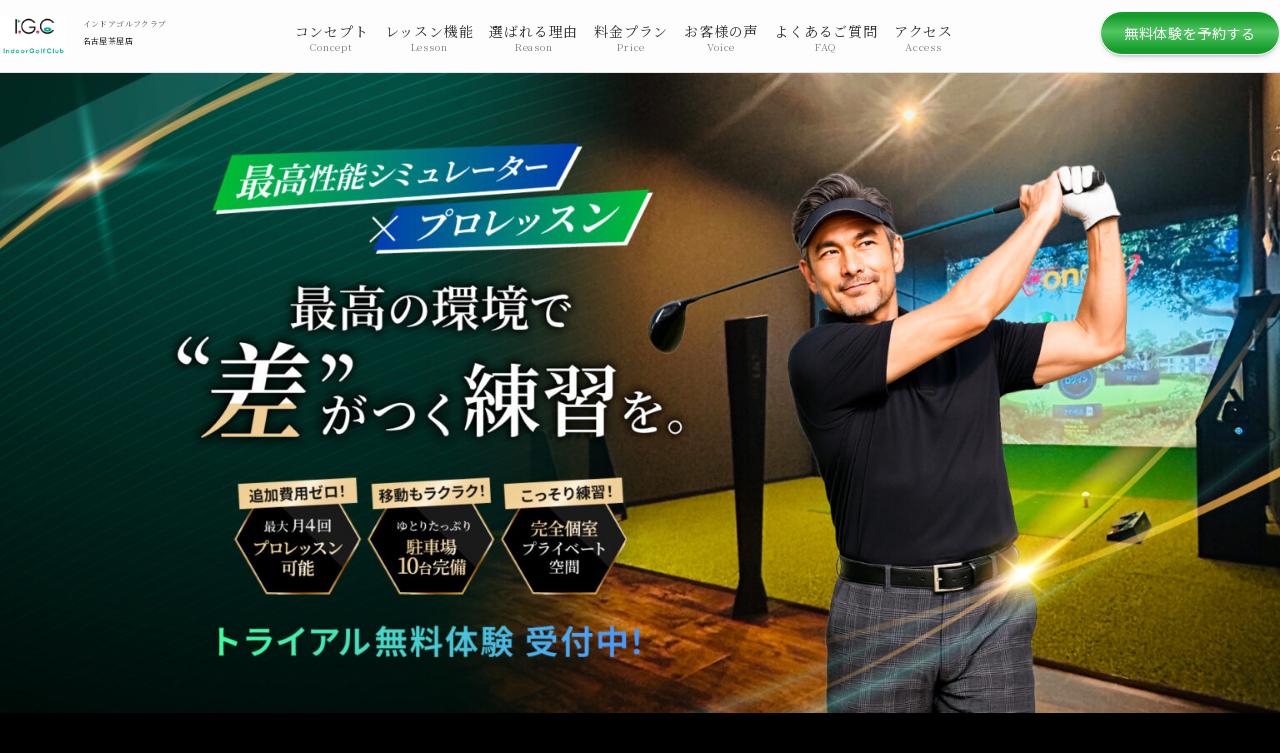

--- FILE ---
content_type: text/html; charset=UTF-8
request_url: https://igc-nagoya.com/
body_size: 28629
content:
<!DOCTYPE html>
<html lang="ja" data-loaded="false" data-scrolled="false" data-spmenu="closed">
<head>
<meta charset="utf-8">
<meta name="format-detection" content="telephone=no">
<meta http-equiv="X-UA-Compatible" content="IE=edge">
<meta name="viewport" content="width=device-width, viewport-fit=cover">
<title>インドアゴルフクラブIGC｜名古屋茶屋店 &#8211; インドアゴルフクラブ </title>
<meta name='robots' content='max-image-preview:large' />
<link rel="alternate" type="application/rss+xml" title="インドアゴルフクラブIGC｜名古屋茶屋店 &raquo; フィード" href="https://igc-nagoya.com/feed/" />
<link rel="alternate" type="application/rss+xml" title="インドアゴルフクラブIGC｜名古屋茶屋店 &raquo; コメントフィード" href="https://igc-nagoya.com/comments/feed/" />
<style id='wp-img-auto-sizes-contain-inline-css' type='text/css'>
img:is([sizes=auto i],[sizes^="auto," i]){contain-intrinsic-size:3000px 1500px}
/*# sourceURL=wp-img-auto-sizes-contain-inline-css */
</style>
<style id='wp-block-library-inline-css' type='text/css'>
:root{--wp-block-synced-color:#7a00df;--wp-block-synced-color--rgb:122,0,223;--wp-bound-block-color:var(--wp-block-synced-color);--wp-editor-canvas-background:#ddd;--wp-admin-theme-color:#007cba;--wp-admin-theme-color--rgb:0,124,186;--wp-admin-theme-color-darker-10:#006ba1;--wp-admin-theme-color-darker-10--rgb:0,107,160.5;--wp-admin-theme-color-darker-20:#005a87;--wp-admin-theme-color-darker-20--rgb:0,90,135;--wp-admin-border-width-focus:2px}@media (min-resolution:192dpi){:root{--wp-admin-border-width-focus:1.5px}}.wp-element-button{cursor:pointer}:root .has-very-light-gray-background-color{background-color:#eee}:root .has-very-dark-gray-background-color{background-color:#313131}:root .has-very-light-gray-color{color:#eee}:root .has-very-dark-gray-color{color:#313131}:root .has-vivid-green-cyan-to-vivid-cyan-blue-gradient-background{background:linear-gradient(135deg,#00d084,#0693e3)}:root .has-purple-crush-gradient-background{background:linear-gradient(135deg,#34e2e4,#4721fb 50%,#ab1dfe)}:root .has-hazy-dawn-gradient-background{background:linear-gradient(135deg,#faaca8,#dad0ec)}:root .has-subdued-olive-gradient-background{background:linear-gradient(135deg,#fafae1,#67a671)}:root .has-atomic-cream-gradient-background{background:linear-gradient(135deg,#fdd79a,#004a59)}:root .has-nightshade-gradient-background{background:linear-gradient(135deg,#330968,#31cdcf)}:root .has-midnight-gradient-background{background:linear-gradient(135deg,#020381,#2874fc)}:root{--wp--preset--font-size--normal:16px;--wp--preset--font-size--huge:42px}.has-regular-font-size{font-size:1em}.has-larger-font-size{font-size:2.625em}.has-normal-font-size{font-size:var(--wp--preset--font-size--normal)}.has-huge-font-size{font-size:var(--wp--preset--font-size--huge)}.has-text-align-center{text-align:center}.has-text-align-left{text-align:left}.has-text-align-right{text-align:right}.has-fit-text{white-space:nowrap!important}#end-resizable-editor-section{display:none}.aligncenter{clear:both}.items-justified-left{justify-content:flex-start}.items-justified-center{justify-content:center}.items-justified-right{justify-content:flex-end}.items-justified-space-between{justify-content:space-between}.screen-reader-text{border:0;clip-path:inset(50%);height:1px;margin:-1px;overflow:hidden;padding:0;position:absolute;width:1px;word-wrap:normal!important}.screen-reader-text:focus{background-color:#ddd;clip-path:none;color:#444;display:block;font-size:1em;height:auto;left:5px;line-height:normal;padding:15px 23px 14px;text-decoration:none;top:5px;width:auto;z-index:100000}html :where(.has-border-color){border-style:solid}html :where([style*=border-top-color]){border-top-style:solid}html :where([style*=border-right-color]){border-right-style:solid}html :where([style*=border-bottom-color]){border-bottom-style:solid}html :where([style*=border-left-color]){border-left-style:solid}html :where([style*=border-width]){border-style:solid}html :where([style*=border-top-width]){border-top-style:solid}html :where([style*=border-right-width]){border-right-style:solid}html :where([style*=border-bottom-width]){border-bottom-style:solid}html :where([style*=border-left-width]){border-left-style:solid}html :where(img[class*=wp-image-]){height:auto;max-width:100%}:where(figure){margin:0 0 1em}html :where(.is-position-sticky){--wp-admin--admin-bar--position-offset:var(--wp-admin--admin-bar--height,0px)}@media screen and (max-width:600px){html :where(.is-position-sticky){--wp-admin--admin-bar--position-offset:0px}}

/*# sourceURL=wp-block-library-inline-css */
</style><style id='wp-block-heading-inline-css' type='text/css'>
h1:where(.wp-block-heading).has-background,h2:where(.wp-block-heading).has-background,h3:where(.wp-block-heading).has-background,h4:where(.wp-block-heading).has-background,h5:where(.wp-block-heading).has-background,h6:where(.wp-block-heading).has-background{padding:1.25em 2.375em}h1.has-text-align-left[style*=writing-mode]:where([style*=vertical-lr]),h1.has-text-align-right[style*=writing-mode]:where([style*=vertical-rl]),h2.has-text-align-left[style*=writing-mode]:where([style*=vertical-lr]),h2.has-text-align-right[style*=writing-mode]:where([style*=vertical-rl]),h3.has-text-align-left[style*=writing-mode]:where([style*=vertical-lr]),h3.has-text-align-right[style*=writing-mode]:where([style*=vertical-rl]),h4.has-text-align-left[style*=writing-mode]:where([style*=vertical-lr]),h4.has-text-align-right[style*=writing-mode]:where([style*=vertical-rl]),h5.has-text-align-left[style*=writing-mode]:where([style*=vertical-lr]),h5.has-text-align-right[style*=writing-mode]:where([style*=vertical-rl]),h6.has-text-align-left[style*=writing-mode]:where([style*=vertical-lr]),h6.has-text-align-right[style*=writing-mode]:where([style*=vertical-rl]){rotate:180deg}
/*# sourceURL=https://igc-nagoya.com/wp-includes/blocks/heading/style.min.css */
</style>
<style id='wp-block-image-inline-css' type='text/css'>
.wp-block-image>a,.wp-block-image>figure>a{display:inline-block}.wp-block-image img{box-sizing:border-box;height:auto;max-width:100%;vertical-align:bottom}@media not (prefers-reduced-motion){.wp-block-image img.hide{visibility:hidden}.wp-block-image img.show{animation:show-content-image .4s}}.wp-block-image[style*=border-radius] img,.wp-block-image[style*=border-radius]>a{border-radius:inherit}.wp-block-image.has-custom-border img{box-sizing:border-box}.wp-block-image.aligncenter{text-align:center}.wp-block-image.alignfull>a,.wp-block-image.alignwide>a{width:100%}.wp-block-image.alignfull img,.wp-block-image.alignwide img{height:auto;width:100%}.wp-block-image .aligncenter,.wp-block-image .alignleft,.wp-block-image .alignright,.wp-block-image.aligncenter,.wp-block-image.alignleft,.wp-block-image.alignright{display:table}.wp-block-image .aligncenter>figcaption,.wp-block-image .alignleft>figcaption,.wp-block-image .alignright>figcaption,.wp-block-image.aligncenter>figcaption,.wp-block-image.alignleft>figcaption,.wp-block-image.alignright>figcaption{caption-side:bottom;display:table-caption}.wp-block-image .alignleft{float:left;margin:.5em 1em .5em 0}.wp-block-image .alignright{float:right;margin:.5em 0 .5em 1em}.wp-block-image .aligncenter{margin-left:auto;margin-right:auto}.wp-block-image :where(figcaption){margin-bottom:1em;margin-top:.5em}.wp-block-image.is-style-circle-mask img{border-radius:9999px}@supports ((-webkit-mask-image:none) or (mask-image:none)) or (-webkit-mask-image:none){.wp-block-image.is-style-circle-mask img{border-radius:0;-webkit-mask-image:url('data:image/svg+xml;utf8,<svg viewBox="0 0 100 100" xmlns="http://www.w3.org/2000/svg"><circle cx="50" cy="50" r="50"/></svg>');mask-image:url('data:image/svg+xml;utf8,<svg viewBox="0 0 100 100" xmlns="http://www.w3.org/2000/svg"><circle cx="50" cy="50" r="50"/></svg>');mask-mode:alpha;-webkit-mask-position:center;mask-position:center;-webkit-mask-repeat:no-repeat;mask-repeat:no-repeat;-webkit-mask-size:contain;mask-size:contain}}:root :where(.wp-block-image.is-style-rounded img,.wp-block-image .is-style-rounded img){border-radius:9999px}.wp-block-image figure{margin:0}.wp-lightbox-container{display:flex;flex-direction:column;position:relative}.wp-lightbox-container img{cursor:zoom-in}.wp-lightbox-container img:hover+button{opacity:1}.wp-lightbox-container button{align-items:center;backdrop-filter:blur(16px) saturate(180%);background-color:#5a5a5a40;border:none;border-radius:4px;cursor:zoom-in;display:flex;height:20px;justify-content:center;opacity:0;padding:0;position:absolute;right:16px;text-align:center;top:16px;width:20px;z-index:100}@media not (prefers-reduced-motion){.wp-lightbox-container button{transition:opacity .2s ease}}.wp-lightbox-container button:focus-visible{outline:3px auto #5a5a5a40;outline:3px auto -webkit-focus-ring-color;outline-offset:3px}.wp-lightbox-container button:hover{cursor:pointer;opacity:1}.wp-lightbox-container button:focus{opacity:1}.wp-lightbox-container button:focus,.wp-lightbox-container button:hover,.wp-lightbox-container button:not(:hover):not(:active):not(.has-background){background-color:#5a5a5a40;border:none}.wp-lightbox-overlay{box-sizing:border-box;cursor:zoom-out;height:100vh;left:0;overflow:hidden;position:fixed;top:0;visibility:hidden;width:100%;z-index:100000}.wp-lightbox-overlay .close-button{align-items:center;cursor:pointer;display:flex;justify-content:center;min-height:40px;min-width:40px;padding:0;position:absolute;right:calc(env(safe-area-inset-right) + 16px);top:calc(env(safe-area-inset-top) + 16px);z-index:5000000}.wp-lightbox-overlay .close-button:focus,.wp-lightbox-overlay .close-button:hover,.wp-lightbox-overlay .close-button:not(:hover):not(:active):not(.has-background){background:none;border:none}.wp-lightbox-overlay .lightbox-image-container{height:var(--wp--lightbox-container-height);left:50%;overflow:hidden;position:absolute;top:50%;transform:translate(-50%,-50%);transform-origin:top left;width:var(--wp--lightbox-container-width);z-index:9999999999}.wp-lightbox-overlay .wp-block-image{align-items:center;box-sizing:border-box;display:flex;height:100%;justify-content:center;margin:0;position:relative;transform-origin:0 0;width:100%;z-index:3000000}.wp-lightbox-overlay .wp-block-image img{height:var(--wp--lightbox-image-height);min-height:var(--wp--lightbox-image-height);min-width:var(--wp--lightbox-image-width);width:var(--wp--lightbox-image-width)}.wp-lightbox-overlay .wp-block-image figcaption{display:none}.wp-lightbox-overlay button{background:none;border:none}.wp-lightbox-overlay .scrim{background-color:#fff;height:100%;opacity:.9;position:absolute;width:100%;z-index:2000000}.wp-lightbox-overlay.active{visibility:visible}@media not (prefers-reduced-motion){.wp-lightbox-overlay.active{animation:turn-on-visibility .25s both}.wp-lightbox-overlay.active img{animation:turn-on-visibility .35s both}.wp-lightbox-overlay.show-closing-animation:not(.active){animation:turn-off-visibility .35s both}.wp-lightbox-overlay.show-closing-animation:not(.active) img{animation:turn-off-visibility .25s both}.wp-lightbox-overlay.zoom.active{animation:none;opacity:1;visibility:visible}.wp-lightbox-overlay.zoom.active .lightbox-image-container{animation:lightbox-zoom-in .4s}.wp-lightbox-overlay.zoom.active .lightbox-image-container img{animation:none}.wp-lightbox-overlay.zoom.active .scrim{animation:turn-on-visibility .4s forwards}.wp-lightbox-overlay.zoom.show-closing-animation:not(.active){animation:none}.wp-lightbox-overlay.zoom.show-closing-animation:not(.active) .lightbox-image-container{animation:lightbox-zoom-out .4s}.wp-lightbox-overlay.zoom.show-closing-animation:not(.active) .lightbox-image-container img{animation:none}.wp-lightbox-overlay.zoom.show-closing-animation:not(.active) .scrim{animation:turn-off-visibility .4s forwards}}@keyframes show-content-image{0%{visibility:hidden}99%{visibility:hidden}to{visibility:visible}}@keyframes turn-on-visibility{0%{opacity:0}to{opacity:1}}@keyframes turn-off-visibility{0%{opacity:1;visibility:visible}99%{opacity:0;visibility:visible}to{opacity:0;visibility:hidden}}@keyframes lightbox-zoom-in{0%{transform:translate(calc((-100vw + var(--wp--lightbox-scrollbar-width))/2 + var(--wp--lightbox-initial-left-position)),calc(-50vh + var(--wp--lightbox-initial-top-position))) scale(var(--wp--lightbox-scale))}to{transform:translate(-50%,-50%) scale(1)}}@keyframes lightbox-zoom-out{0%{transform:translate(-50%,-50%) scale(1);visibility:visible}99%{visibility:visible}to{transform:translate(calc((-100vw + var(--wp--lightbox-scrollbar-width))/2 + var(--wp--lightbox-initial-left-position)),calc(-50vh + var(--wp--lightbox-initial-top-position))) scale(var(--wp--lightbox-scale));visibility:hidden}}
/*# sourceURL=https://igc-nagoya.com/wp-includes/blocks/image/style.min.css */
</style>
<style id='wp-block-list-inline-css' type='text/css'>
ol,ul{box-sizing:border-box}:root :where(.wp-block-list.has-background){padding:1.25em 2.375em}
/*# sourceURL=https://igc-nagoya.com/wp-includes/blocks/list/style.min.css */
</style>
<style id='wp-block-columns-inline-css' type='text/css'>
.wp-block-columns{box-sizing:border-box;display:flex;flex-wrap:wrap!important}@media (min-width:782px){.wp-block-columns{flex-wrap:nowrap!important}}.wp-block-columns{align-items:normal!important}.wp-block-columns.are-vertically-aligned-top{align-items:flex-start}.wp-block-columns.are-vertically-aligned-center{align-items:center}.wp-block-columns.are-vertically-aligned-bottom{align-items:flex-end}@media (max-width:781px){.wp-block-columns:not(.is-not-stacked-on-mobile)>.wp-block-column{flex-basis:100%!important}}@media (min-width:782px){.wp-block-columns:not(.is-not-stacked-on-mobile)>.wp-block-column{flex-basis:0;flex-grow:1}.wp-block-columns:not(.is-not-stacked-on-mobile)>.wp-block-column[style*=flex-basis]{flex-grow:0}}.wp-block-columns.is-not-stacked-on-mobile{flex-wrap:nowrap!important}.wp-block-columns.is-not-stacked-on-mobile>.wp-block-column{flex-basis:0;flex-grow:1}.wp-block-columns.is-not-stacked-on-mobile>.wp-block-column[style*=flex-basis]{flex-grow:0}:where(.wp-block-columns){margin-bottom:1.75em}:where(.wp-block-columns.has-background){padding:1.25em 2.375em}.wp-block-column{flex-grow:1;min-width:0;overflow-wrap:break-word;word-break:break-word}.wp-block-column.is-vertically-aligned-top{align-self:flex-start}.wp-block-column.is-vertically-aligned-center{align-self:center}.wp-block-column.is-vertically-aligned-bottom{align-self:flex-end}.wp-block-column.is-vertically-aligned-stretch{align-self:stretch}.wp-block-column.is-vertically-aligned-bottom,.wp-block-column.is-vertically-aligned-center,.wp-block-column.is-vertically-aligned-top{width:100%}
/*# sourceURL=https://igc-nagoya.com/wp-includes/blocks/columns/style.min.css */
</style>
<style id='wp-block-group-inline-css' type='text/css'>
.wp-block-group{box-sizing:border-box}:where(.wp-block-group.wp-block-group-is-layout-constrained){position:relative}
/*# sourceURL=https://igc-nagoya.com/wp-includes/blocks/group/style.min.css */
</style>
<style id='wp-block-paragraph-inline-css' type='text/css'>
.is-small-text{font-size:.875em}.is-regular-text{font-size:1em}.is-large-text{font-size:2.25em}.is-larger-text{font-size:3em}.has-drop-cap:not(:focus):first-letter{float:left;font-size:8.4em;font-style:normal;font-weight:100;line-height:.68;margin:.05em .1em 0 0;text-transform:uppercase}body.rtl .has-drop-cap:not(:focus):first-letter{float:none;margin-left:.1em}p.has-drop-cap.has-background{overflow:hidden}:root :where(p.has-background){padding:1.25em 2.375em}:where(p.has-text-color:not(.has-link-color)) a{color:inherit}p.has-text-align-left[style*="writing-mode:vertical-lr"],p.has-text-align-right[style*="writing-mode:vertical-rl"]{rotate:180deg}
/*# sourceURL=https://igc-nagoya.com/wp-includes/blocks/paragraph/style.min.css */
</style>
<style id='wp-block-table-inline-css' type='text/css'>
.wp-block-table{overflow-x:auto}.wp-block-table table{border-collapse:collapse;width:100%}.wp-block-table thead{border-bottom:3px solid}.wp-block-table tfoot{border-top:3px solid}.wp-block-table td,.wp-block-table th{border:1px solid;padding:.5em}.wp-block-table .has-fixed-layout{table-layout:fixed;width:100%}.wp-block-table .has-fixed-layout td,.wp-block-table .has-fixed-layout th{word-break:break-word}.wp-block-table.aligncenter,.wp-block-table.alignleft,.wp-block-table.alignright{display:table;width:auto}.wp-block-table.aligncenter td,.wp-block-table.aligncenter th,.wp-block-table.alignleft td,.wp-block-table.alignleft th,.wp-block-table.alignright td,.wp-block-table.alignright th{word-break:break-word}.wp-block-table .has-subtle-light-gray-background-color{background-color:#f3f4f5}.wp-block-table .has-subtle-pale-green-background-color{background-color:#e9fbe5}.wp-block-table .has-subtle-pale-blue-background-color{background-color:#e7f5fe}.wp-block-table .has-subtle-pale-pink-background-color{background-color:#fcf0ef}.wp-block-table.is-style-stripes{background-color:initial;border-collapse:inherit;border-spacing:0}.wp-block-table.is-style-stripes tbody tr:nth-child(odd){background-color:#f0f0f0}.wp-block-table.is-style-stripes.has-subtle-light-gray-background-color tbody tr:nth-child(odd){background-color:#f3f4f5}.wp-block-table.is-style-stripes.has-subtle-pale-green-background-color tbody tr:nth-child(odd){background-color:#e9fbe5}.wp-block-table.is-style-stripes.has-subtle-pale-blue-background-color tbody tr:nth-child(odd){background-color:#e7f5fe}.wp-block-table.is-style-stripes.has-subtle-pale-pink-background-color tbody tr:nth-child(odd){background-color:#fcf0ef}.wp-block-table.is-style-stripes td,.wp-block-table.is-style-stripes th{border-color:#0000}.wp-block-table.is-style-stripes{border-bottom:1px solid #f0f0f0}.wp-block-table .has-border-color td,.wp-block-table .has-border-color th,.wp-block-table .has-border-color tr,.wp-block-table .has-border-color>*{border-color:inherit}.wp-block-table table[style*=border-top-color] tr:first-child,.wp-block-table table[style*=border-top-color] tr:first-child td,.wp-block-table table[style*=border-top-color] tr:first-child th,.wp-block-table table[style*=border-top-color]>*,.wp-block-table table[style*=border-top-color]>* td,.wp-block-table table[style*=border-top-color]>* th{border-top-color:inherit}.wp-block-table table[style*=border-top-color] tr:not(:first-child){border-top-color:initial}.wp-block-table table[style*=border-right-color] td:last-child,.wp-block-table table[style*=border-right-color] th,.wp-block-table table[style*=border-right-color] tr,.wp-block-table table[style*=border-right-color]>*{border-right-color:inherit}.wp-block-table table[style*=border-bottom-color] tr:last-child,.wp-block-table table[style*=border-bottom-color] tr:last-child td,.wp-block-table table[style*=border-bottom-color] tr:last-child th,.wp-block-table table[style*=border-bottom-color]>*,.wp-block-table table[style*=border-bottom-color]>* td,.wp-block-table table[style*=border-bottom-color]>* th{border-bottom-color:inherit}.wp-block-table table[style*=border-bottom-color] tr:not(:last-child){border-bottom-color:initial}.wp-block-table table[style*=border-left-color] td:first-child,.wp-block-table table[style*=border-left-color] th,.wp-block-table table[style*=border-left-color] tr,.wp-block-table table[style*=border-left-color]>*{border-left-color:inherit}.wp-block-table table[style*=border-style] td,.wp-block-table table[style*=border-style] th,.wp-block-table table[style*=border-style] tr,.wp-block-table table[style*=border-style]>*{border-style:inherit}.wp-block-table table[style*=border-width] td,.wp-block-table table[style*=border-width] th,.wp-block-table table[style*=border-width] tr,.wp-block-table table[style*=border-width]>*{border-style:inherit;border-width:inherit}
/*# sourceURL=https://igc-nagoya.com/wp-includes/blocks/table/style.min.css */
</style>
<style id='global-styles-inline-css' type='text/css'>
:root{--wp--preset--aspect-ratio--square: 1;--wp--preset--aspect-ratio--4-3: 4/3;--wp--preset--aspect-ratio--3-4: 3/4;--wp--preset--aspect-ratio--3-2: 3/2;--wp--preset--aspect-ratio--2-3: 2/3;--wp--preset--aspect-ratio--16-9: 16/9;--wp--preset--aspect-ratio--9-16: 9/16;--wp--preset--color--black: #000;--wp--preset--color--cyan-bluish-gray: #abb8c3;--wp--preset--color--white: #fff;--wp--preset--color--pale-pink: #f78da7;--wp--preset--color--vivid-red: #cf2e2e;--wp--preset--color--luminous-vivid-orange: #ff6900;--wp--preset--color--luminous-vivid-amber: #fcb900;--wp--preset--color--light-green-cyan: #7bdcb5;--wp--preset--color--vivid-green-cyan: #00d084;--wp--preset--color--pale-cyan-blue: #8ed1fc;--wp--preset--color--vivid-cyan-blue: #0693e3;--wp--preset--color--vivid-purple: #9b51e0;--wp--preset--color--swl-main: var(--color_main);--wp--preset--color--swl-main-thin: var(--color_main_thin);--wp--preset--color--swl-gray: var(--color_gray);--wp--preset--color--swl-deep-01: var(--color_deep01);--wp--preset--color--swl-deep-02: var(--color_deep02);--wp--preset--color--swl-deep-03: var(--color_deep03);--wp--preset--color--swl-deep-04: var(--color_deep04);--wp--preset--color--swl-pale-01: var(--color_pale01);--wp--preset--color--swl-pale-02: var(--color_pale02);--wp--preset--color--swl-pale-03: var(--color_pale03);--wp--preset--color--swl-pale-04: var(--color_pale04);--wp--preset--gradient--vivid-cyan-blue-to-vivid-purple: linear-gradient(135deg,rgb(6,147,227) 0%,rgb(155,81,224) 100%);--wp--preset--gradient--light-green-cyan-to-vivid-green-cyan: linear-gradient(135deg,rgb(122,220,180) 0%,rgb(0,208,130) 100%);--wp--preset--gradient--luminous-vivid-amber-to-luminous-vivid-orange: linear-gradient(135deg,rgb(252,185,0) 0%,rgb(255,105,0) 100%);--wp--preset--gradient--luminous-vivid-orange-to-vivid-red: linear-gradient(135deg,rgb(255,105,0) 0%,rgb(207,46,46) 100%);--wp--preset--gradient--very-light-gray-to-cyan-bluish-gray: linear-gradient(135deg,rgb(238,238,238) 0%,rgb(169,184,195) 100%);--wp--preset--gradient--cool-to-warm-spectrum: linear-gradient(135deg,rgb(74,234,220) 0%,rgb(151,120,209) 20%,rgb(207,42,186) 40%,rgb(238,44,130) 60%,rgb(251,105,98) 80%,rgb(254,248,76) 100%);--wp--preset--gradient--blush-light-purple: linear-gradient(135deg,rgb(255,206,236) 0%,rgb(152,150,240) 100%);--wp--preset--gradient--blush-bordeaux: linear-gradient(135deg,rgb(254,205,165) 0%,rgb(254,45,45) 50%,rgb(107,0,62) 100%);--wp--preset--gradient--luminous-dusk: linear-gradient(135deg,rgb(255,203,112) 0%,rgb(199,81,192) 50%,rgb(65,88,208) 100%);--wp--preset--gradient--pale-ocean: linear-gradient(135deg,rgb(255,245,203) 0%,rgb(182,227,212) 50%,rgb(51,167,181) 100%);--wp--preset--gradient--electric-grass: linear-gradient(135deg,rgb(202,248,128) 0%,rgb(113,206,126) 100%);--wp--preset--gradient--midnight: linear-gradient(135deg,rgb(2,3,129) 0%,rgb(40,116,252) 100%);--wp--preset--font-size--small: 0.9em;--wp--preset--font-size--medium: 1.1em;--wp--preset--font-size--large: 1.25em;--wp--preset--font-size--x-large: 42px;--wp--preset--font-size--xs: 0.75em;--wp--preset--font-size--huge: 1.6em;--wp--preset--spacing--20: 0.44rem;--wp--preset--spacing--30: 0.67rem;--wp--preset--spacing--40: 1rem;--wp--preset--spacing--50: 1.5rem;--wp--preset--spacing--60: 2.25rem;--wp--preset--spacing--70: 3.38rem;--wp--preset--spacing--80: 5.06rem;--wp--preset--shadow--natural: 6px 6px 9px rgba(0, 0, 0, 0.2);--wp--preset--shadow--deep: 12px 12px 50px rgba(0, 0, 0, 0.4);--wp--preset--shadow--sharp: 6px 6px 0px rgba(0, 0, 0, 0.2);--wp--preset--shadow--outlined: 6px 6px 0px -3px rgb(255, 255, 255), 6px 6px rgb(0, 0, 0);--wp--preset--shadow--crisp: 6px 6px 0px rgb(0, 0, 0);}:where(.is-layout-flex){gap: 0.5em;}:where(.is-layout-grid){gap: 0.5em;}body .is-layout-flex{display: flex;}.is-layout-flex{flex-wrap: wrap;align-items: center;}.is-layout-flex > :is(*, div){margin: 0;}body .is-layout-grid{display: grid;}.is-layout-grid > :is(*, div){margin: 0;}:where(.wp-block-columns.is-layout-flex){gap: 2em;}:where(.wp-block-columns.is-layout-grid){gap: 2em;}:where(.wp-block-post-template.is-layout-flex){gap: 1.25em;}:where(.wp-block-post-template.is-layout-grid){gap: 1.25em;}.has-black-color{color: var(--wp--preset--color--black) !important;}.has-cyan-bluish-gray-color{color: var(--wp--preset--color--cyan-bluish-gray) !important;}.has-white-color{color: var(--wp--preset--color--white) !important;}.has-pale-pink-color{color: var(--wp--preset--color--pale-pink) !important;}.has-vivid-red-color{color: var(--wp--preset--color--vivid-red) !important;}.has-luminous-vivid-orange-color{color: var(--wp--preset--color--luminous-vivid-orange) !important;}.has-luminous-vivid-amber-color{color: var(--wp--preset--color--luminous-vivid-amber) !important;}.has-light-green-cyan-color{color: var(--wp--preset--color--light-green-cyan) !important;}.has-vivid-green-cyan-color{color: var(--wp--preset--color--vivid-green-cyan) !important;}.has-pale-cyan-blue-color{color: var(--wp--preset--color--pale-cyan-blue) !important;}.has-vivid-cyan-blue-color{color: var(--wp--preset--color--vivid-cyan-blue) !important;}.has-vivid-purple-color{color: var(--wp--preset--color--vivid-purple) !important;}.has-black-background-color{background-color: var(--wp--preset--color--black) !important;}.has-cyan-bluish-gray-background-color{background-color: var(--wp--preset--color--cyan-bluish-gray) !important;}.has-white-background-color{background-color: var(--wp--preset--color--white) !important;}.has-pale-pink-background-color{background-color: var(--wp--preset--color--pale-pink) !important;}.has-vivid-red-background-color{background-color: var(--wp--preset--color--vivid-red) !important;}.has-luminous-vivid-orange-background-color{background-color: var(--wp--preset--color--luminous-vivid-orange) !important;}.has-luminous-vivid-amber-background-color{background-color: var(--wp--preset--color--luminous-vivid-amber) !important;}.has-light-green-cyan-background-color{background-color: var(--wp--preset--color--light-green-cyan) !important;}.has-vivid-green-cyan-background-color{background-color: var(--wp--preset--color--vivid-green-cyan) !important;}.has-pale-cyan-blue-background-color{background-color: var(--wp--preset--color--pale-cyan-blue) !important;}.has-vivid-cyan-blue-background-color{background-color: var(--wp--preset--color--vivid-cyan-blue) !important;}.has-vivid-purple-background-color{background-color: var(--wp--preset--color--vivid-purple) !important;}.has-black-border-color{border-color: var(--wp--preset--color--black) !important;}.has-cyan-bluish-gray-border-color{border-color: var(--wp--preset--color--cyan-bluish-gray) !important;}.has-white-border-color{border-color: var(--wp--preset--color--white) !important;}.has-pale-pink-border-color{border-color: var(--wp--preset--color--pale-pink) !important;}.has-vivid-red-border-color{border-color: var(--wp--preset--color--vivid-red) !important;}.has-luminous-vivid-orange-border-color{border-color: var(--wp--preset--color--luminous-vivid-orange) !important;}.has-luminous-vivid-amber-border-color{border-color: var(--wp--preset--color--luminous-vivid-amber) !important;}.has-light-green-cyan-border-color{border-color: var(--wp--preset--color--light-green-cyan) !important;}.has-vivid-green-cyan-border-color{border-color: var(--wp--preset--color--vivid-green-cyan) !important;}.has-pale-cyan-blue-border-color{border-color: var(--wp--preset--color--pale-cyan-blue) !important;}.has-vivid-cyan-blue-border-color{border-color: var(--wp--preset--color--vivid-cyan-blue) !important;}.has-vivid-purple-border-color{border-color: var(--wp--preset--color--vivid-purple) !important;}.has-vivid-cyan-blue-to-vivid-purple-gradient-background{background: var(--wp--preset--gradient--vivid-cyan-blue-to-vivid-purple) !important;}.has-light-green-cyan-to-vivid-green-cyan-gradient-background{background: var(--wp--preset--gradient--light-green-cyan-to-vivid-green-cyan) !important;}.has-luminous-vivid-amber-to-luminous-vivid-orange-gradient-background{background: var(--wp--preset--gradient--luminous-vivid-amber-to-luminous-vivid-orange) !important;}.has-luminous-vivid-orange-to-vivid-red-gradient-background{background: var(--wp--preset--gradient--luminous-vivid-orange-to-vivid-red) !important;}.has-very-light-gray-to-cyan-bluish-gray-gradient-background{background: var(--wp--preset--gradient--very-light-gray-to-cyan-bluish-gray) !important;}.has-cool-to-warm-spectrum-gradient-background{background: var(--wp--preset--gradient--cool-to-warm-spectrum) !important;}.has-blush-light-purple-gradient-background{background: var(--wp--preset--gradient--blush-light-purple) !important;}.has-blush-bordeaux-gradient-background{background: var(--wp--preset--gradient--blush-bordeaux) !important;}.has-luminous-dusk-gradient-background{background: var(--wp--preset--gradient--luminous-dusk) !important;}.has-pale-ocean-gradient-background{background: var(--wp--preset--gradient--pale-ocean) !important;}.has-electric-grass-gradient-background{background: var(--wp--preset--gradient--electric-grass) !important;}.has-midnight-gradient-background{background: var(--wp--preset--gradient--midnight) !important;}.has-small-font-size{font-size: var(--wp--preset--font-size--small) !important;}.has-medium-font-size{font-size: var(--wp--preset--font-size--medium) !important;}.has-large-font-size{font-size: var(--wp--preset--font-size--large) !important;}.has-x-large-font-size{font-size: var(--wp--preset--font-size--x-large) !important;}
:where(.wp-block-columns.is-layout-flex){gap: 2em;}:where(.wp-block-columns.is-layout-grid){gap: 2em;}
/*# sourceURL=global-styles-inline-css */
</style>
<style id='core-block-supports-inline-css' type='text/css'>
.wp-container-core-group-is-layout-8cf370e7{flex-direction:column;align-items:flex-start;}.wp-container-core-group-is-layout-94bc23d7{flex-wrap:nowrap;justify-content:center;}.wp-container-core-group-is-layout-4b2eccd6{flex-direction:column;align-items:center;}.wp-container-core-group-is-layout-73a99bce{flex-direction:column;align-items:center;justify-content:center;}
/*# sourceURL=core-block-supports-inline-css */
</style>

<link rel='stylesheet' id='swell-icons-css' href='https://igc-nagoya.com/wp-content/themes/swell/build/css/swell-icons.css?ver=2.7.6.2' type='text/css' media='all' />
<link rel='stylesheet' id='main_style-css' href='https://igc-nagoya.com/wp-content/themes/swell/build/css/main.css?ver=2.7.6.2' type='text/css' media='all' />
<link rel='stylesheet' id='swell_blocks-css' href='https://igc-nagoya.com/wp-content/themes/swell/build/css/blocks.css?ver=2.7.6.2' type='text/css' media='all' />
<style id='swell_custom-inline-css' type='text/css'>
:root{--swl-fz--content:4.2vw;--swl-letter_spacing:.05em;--swl-font_family:"Noto Serif JP", "Hiragino Mincho ProN", serif;--swl-font_weight:400;--color_main:#dbdbdb;--color_text:#ffffff;--color_link:#1176d4;--color_htag:#dbdbdb;--color_bg:#000000;--color_gradient1:#d8ffff;--color_gradient2:#87e7ff;--color_main_thin:rgba(255, 255, 255, 0.05 );--color_main_dark:rgba(164, 164, 164, 1 );--color_list_check:#dbdbdb;--color_list_num:#dbdbdb;--color_list_good:#86dd7b;--color_list_triangle:#f4e03a;--color_list_bad:#f36060;--color_faq_q:#d55656;--color_faq_a:#6599b7;--color_icon_good:#3cd250;--color_icon_good_bg:#ecffe9;--color_icon_bad:#4b73eb;--color_icon_bad_bg:#eafaff;--color_icon_info:#f578b4;--color_icon_info_bg:#fff0fa;--color_icon_announce:#ffa537;--color_icon_announce_bg:#fff5f0;--color_icon_pen:#7a7a7a;--color_icon_pen_bg:#f7f7f7;--color_icon_book:#787364;--color_icon_book_bg:#f8f6ef;--color_icon_point:#ffa639;--color_icon_check:#86d67c;--color_icon_batsu:#f36060;--color_icon_hatena:#5295cc;--color_icon_caution:#f7da38;--color_icon_memo:#84878a;--color_deep01:#e44141;--color_deep02:#3d79d5;--color_deep03:#63a84d;--color_deep04:#f09f4d;--color_pale01:#fff2f0;--color_pale02:#f3f8fd;--color_pale03:#f1f9ee;--color_pale04:#fdf9ee;--color_mark_blue:#b7e3ff;--color_mark_green:#bdf9c3;--color_mark_yellow:#fcf69f;--color_mark_orange:#ffddbc;--border01:solid 1px var(--color_main);--border02:double 3px #ffffff;--border03:dashed 2px var(--color_border);--border04:solid 2px #ffffff;--card_posts_thumb_ratio:56.25%;--list_posts_thumb_ratio:61.805%;--big_posts_thumb_ratio:56.25%;--thumb_posts_thumb_ratio:61.805%;--blogcard_thumb_ratio:56.25%;--color_header_bg:#fdfdfd;--color_header_text:#333;--color_footer_bg:#fdfdfd;--color_footer_text:#333;--container_size:1200px;--article_size:1200px;--logo_size_sp:40px;--logo_size_pc:40px;--logo_size_pcfix:40px;}.swl-cell-bg[data-icon="doubleCircle"]{--cell-icon-color:#ffc977}.swl-cell-bg[data-icon="circle"]{--cell-icon-color:#94e29c}.swl-cell-bg[data-icon="triangle"]{--cell-icon-color:#eeda2f}.swl-cell-bg[data-icon="close"]{--cell-icon-color:#ec9191}.swl-cell-bg[data-icon="hatena"]{--cell-icon-color:#93c9da}.swl-cell-bg[data-icon="check"]{--cell-icon-color:#94e29c}.swl-cell-bg[data-icon="line"]{--cell-icon-color:#9b9b9b}.cap_box[data-colset="col1"]{--capbox-color:#f59b5f;--capbox-color--bg:#fff8eb}.cap_box[data-colset="col2"]{--capbox-color:#5fb9f5;--capbox-color--bg:#edf5ff}.cap_box[data-colset="col3"]{--capbox-color:#2fcd90;--capbox-color--bg:#eafaf2}.red_{--the-btn-color:#04315f;--the-btn-color2:#ffbc49;--the-solid-shadow: rgba(3, 37, 71, 1 )}.blue_{--the-btn-color:#8c8041;--the-btn-color2:#35eaff;--the-solid-shadow: rgba(105, 96, 49, 1 )}.green_{--the-btn-color:#21aa37;--the-btn-color2:#7bf7bd;--the-solid-shadow: rgba(25, 128, 41, 1 )}.is-style-btn_normal{--the-btn-radius:0px}.is-style-btn_solid{--the-btn-radius:80px}.is-style-btn_shiny{--the-btn-radius:80px}.is-style-btn_line{--the-btn-radius:80px}.post_content blockquote{padding:1.5em 2em 1.5em 3em}.post_content blockquote::before{content:"";display:block;width:5px;height:calc(100% - 3em);top:1.5em;left:1.5em;border-left:solid 1px rgba(180,180,180,.75);border-right:solid 1px rgba(180,180,180,.75);}.mark_blue{background:-webkit-linear-gradient(transparent 64%,var(--color_mark_blue) 0%);background:linear-gradient(transparent 64%,var(--color_mark_blue) 0%)}.mark_green{background:-webkit-linear-gradient(transparent 64%,var(--color_mark_green) 0%);background:linear-gradient(transparent 64%,var(--color_mark_green) 0%)}.mark_yellow{background:-webkit-linear-gradient(transparent 64%,var(--color_mark_yellow) 0%);background:linear-gradient(transparent 64%,var(--color_mark_yellow) 0%)}.mark_orange{background:-webkit-linear-gradient(transparent 64%,var(--color_mark_orange) 0%);background:linear-gradient(transparent 64%,var(--color_mark_orange) 0%)}[class*="is-style-icon_"]{color:#333;border-width:0}[class*="is-style-big_icon_"]{border-width:2px;border-style:solid}[data-col="gray"] .c-balloon__text{background:#f7f7f7;border-color:#ccc}[data-col="gray"] .c-balloon__before{border-right-color:#f7f7f7}[data-col="green"] .c-balloon__text{background:#d1f8c2;border-color:#9ddd93}[data-col="green"] .c-balloon__before{border-right-color:#d1f8c2}[data-col="blue"] .c-balloon__text{background:#e2f6ff;border-color:#93d2f0}[data-col="blue"] .c-balloon__before{border-right-color:#e2f6ff}[data-col="red"] .c-balloon__text{background:#ffebeb;border-color:#f48789}[data-col="red"] .c-balloon__before{border-right-color:#ffebeb}[data-col="yellow"] .c-balloon__text{background:#f9f7d2;border-color:#fbe593}[data-col="yellow"] .c-balloon__before{border-right-color:#f9f7d2}.-type-list2 .p-postList__body::after,.-type-big .p-postList__body::after{content: "READ MORE »";}.c-postThumb__cat{background-color:#dbdbdb;color:#fff;background-image: repeating-linear-gradient(-45deg,rgba(255,255,255,.1),rgba(255,255,255,.1) 6px,transparent 6px,transparent 12px)}.post_content h2:where(:not([class^="swell-block-"]):not(.faq_q):not(.p-postList__title))::before{position:absolute;display:block;pointer-events:none}.post_content h3:where(:not([class^="swell-block-"]):not(.faq_q):not(.p-postList__title)){border-left:solid 4px var(--color_htag);padding:.25em 0 .25em 16px}.l-header{border-bottom: solid 1px rgba(0,0,0,.1)}.l-header__menuBtn{order:1}.l-header__customBtn{order:3}.l-header__customBtn{color:#fff;background-color:#fe6d03}.c-gnav a::after{background:var(--color_header_text);width:100%;height:2px;transform:scaleX(0)}.p-spHeadMenu .menu-item.-current{border-bottom-color:var(--color_header_text)}.c-gnav > li:hover > a::after,.c-gnav > .-current > a::after{transform: scaleX(1)}.c-gnav .sub-menu{color:#333;background:#fff}#fix_bottom_menu{color:#333}#fix_bottom_menu::before{background:#fff;opacity:1}#before_footer_widget{margin-bottom:0}.c-widget__title.-spmenu{padding:.5em .75em;border-radius:var(--swl-radius--2, 0px);background:var(--color_main);color:#fff;}.c-widget__title.-footer{padding:.5em}.c-widget__title.-footer::before{content:"";bottom:0;left:0;width:40%;z-index:1;background:var(--color_main)}.c-widget__title.-footer::after{content:"";bottom:0;left:0;width:100%;background:var(--color_border)}.c-secTitle{border-left:solid 2px var(--color_main);padding:0em .75em}.p-spMenu{color:#333}.p-spMenu__inner::before{background:#fdfdfd;opacity:1}.p-spMenu__overlay{background:#000;opacity:0.6}[class*="page-numbers"]{color:#fff;background-color:#dedede}a{text-decoration: none}.l-topTitleArea.c-filterLayer::before{background-color:#000;opacity:0.2;content:""}@media screen and (min-width: 960px){:root{}}@media screen and (max-width: 959px){:root{}.l-header__logo{order:2;text-align:center}}@media screen and (min-width: 600px){:root{--swl-fz--content:16px;}}@media screen and (max-width: 599px){:root{}}@media (min-width: 1408px) {.alignwide{left:-100px;width:calc(100% + 200px);}}@media (max-width: 1408px) {.-sidebar-off .swell-block-fullWide__inner.l-container .alignwide{left:0px;width:100%;}}[data-scrolled=true] #fix_bottom_menu{bottom:0}#fix_bottom_menu{box-shadow:0 0 4px rgba(0,0,0,.1);transition:bottom .4s;width:100%;z-index:100}#fix_bottom_menu:before{display:block;z-index:0}#fix_bottom_menu .menu_list{align-items:center;display:flex;height:50px;justify-content:space-between;padding:2px 0 0;position:relative;z-index:1}#fix_bottom_menu .menu_btn .open_btn{opacity:1;-webkit-transform:scale(1.1);transform:scale(1.1)}#fix_bottom_menu .menu-item{flex:1 1 100%;margin:0;padding:0;text-align:center}#fix_bottom_menu .menu-item a{color:inherit;display:block;line-height:1;text-decoration:none}#fix_bottom_menu .menu-item i{color:inherit;display:block;font-size:20px;height:20px;line-height:20px;text-align:center}#fix_bottom_menu .menu-item i:before{color:inherit;display:inline-block}#fix_bottom_menu span{color:inherit;display:block;font-size:10px;line-height:1;margin-top:4px;width:100%}@media not all and (min-width:960px){#fix_bottom_menu{display:block;padding-bottom:calc(env(safe-area-inset-bottom)*.5)}}.is-style-btn_normal a,.is-style-btn_shiny a{box-shadow:var(--swl-btn_shadow)}.c-shareBtns__btn,.is-style-balloon>.c-tabList .c-tabList__button,.p-snsCta,[class*=page-numbers]{box-shadow:var(--swl-box_shadow)}.p-articleThumb__img,.p-articleThumb__youtube{box-shadow:var(--swl-img_shadow)}.p-pickupBanners__item .c-bannerLink,.p-postList__thumb{box-shadow:0 2px 8px rgba(0,0,0,.1),0 4px 4px -4px rgba(0,0,0,.1)}.p-postList.-w-ranking li:before{background-image:repeating-linear-gradient(-45deg,hsla(0,0%,100%,.1),hsla(0,0%,100%,.1) 6px,transparent 0,transparent 12px);box-shadow:1px 1px 4px rgba(0,0,0,.2)}@media (min-width:960px){.-series .l-header__inner{align-items:stretch;display:flex}.-series .l-header__logo{align-items:center;display:flex;flex-wrap:wrap;margin-right:24px;padding:16px 0}.-series .l-header__logo .c-catchphrase{font-size:13px;padding:4px 0}.-series .c-headLogo{margin-right:16px}.-series-right .l-header__inner{justify-content:space-between}.-series-right .c-gnavWrap{margin-left:auto}.-series-right .w-header{margin-left:12px}.-series-left .w-header{margin-left:auto}}@media (min-width:960px) and (min-width:600px){.-series .c-headLogo{max-width:400px}}.c-gnav .sub-menu a:before,.c-listMenu a:before{-webkit-font-smoothing:antialiased;-moz-osx-font-smoothing:grayscale;font-family:icomoon!important;font-style:normal;font-variant:normal;font-weight:400;line-height:1;text-transform:none}.c-submenuToggleBtn{display:none}.c-listMenu a{padding:.75em 1em .75em 1.5em;transition:padding .25s}.c-listMenu a:hover{padding-left:1.75em;padding-right:.75em}.c-gnav .sub-menu a:before,.c-listMenu a:before{color:inherit;content:"\e921";display:inline-block;left:2px;position:absolute;top:50%;-webkit-transform:translateY(-50%);transform:translateY(-50%);vertical-align:middle}.widget_categories>ul>.cat-item>a,.wp-block-categories-list>li>a{padding-left:1.75em}.c-listMenu .children,.c-listMenu .sub-menu{margin:0}.c-listMenu .children a,.c-listMenu .sub-menu a{font-size:.9em;padding-left:2.5em}.c-listMenu .children a:before,.c-listMenu .sub-menu a:before{left:1em}.c-listMenu .children a:hover,.c-listMenu .sub-menu a:hover{padding-left:2.75em}.c-listMenu .children ul a,.c-listMenu .sub-menu ul a{padding-left:3.25em}.c-listMenu .children ul a:before,.c-listMenu .sub-menu ul a:before{left:1.75em}.c-listMenu .children ul a:hover,.c-listMenu .sub-menu ul a:hover{padding-left:3.5em}.c-gnav li:hover>.sub-menu{opacity:1;visibility:visible}.c-gnav .sub-menu:before{background:inherit;content:"";height:100%;left:0;position:absolute;top:0;width:100%;z-index:0}.c-gnav .sub-menu .sub-menu{left:100%;top:0;z-index:-1}.c-gnav .sub-menu a{padding-left:2em}.c-gnav .sub-menu a:before{left:.5em}.c-gnav .sub-menu a:hover .ttl{left:4px}:root{--color_content_bg:var(--color_bg);--mv_btn_radius:0px;--mv_slide_animation:no;}.c-widget__title.-side{padding:.5em}.c-widget__title.-side::before{content:"";bottom:0;left:0;width:40%;z-index:1;background:var(--color_main)}.c-widget__title.-side::after{content:"";bottom:0;left:0;width:100%;background:var(--color_border)}.top #content{padding-top:4em}.p-mainVisual__inner{height:auto}.p-mainVisual .c-filterLayer::before{background-color:#ffffff;opacity:0;content:""}.-type-slider .p-mainVisual__scroll{padding-bottom: 16px}.page.-index-off .w-beforeToc{display:none}@media screen and (min-width: 960px){:root{}.p-mainVisual__inner{height:auto}}@media screen and (max-width: 959px){:root{}}@media screen and (min-width: 600px){:root{}}@media screen and (max-width: 599px){:root{}}.swell-block-fullWide__inner.l-container{--swl-fw_inner_pad:var(--swl-pad_container,0px)}@media (min-width:960px){.-sidebar-on .l-content .alignfull,.-sidebar-on .l-content .alignwide{left:-16px;width:calc(100% + 32px)}.swell-block-fullWide__inner.l-article{--swl-fw_inner_pad:var(--swl-pad_post_content,0px)}.-sidebar-on .swell-block-fullWide__inner .alignwide{left:0;width:100%}.-sidebar-on .swell-block-fullWide__inner .alignfull{left:calc(0px - var(--swl-fw_inner_pad, 0))!important;margin-left:0!important;margin-right:0!important;width:calc(100% + var(--swl-fw_inner_pad, 0)*2)!important}}.-index-off .p-toc,.swell-toc-placeholder:empty{display:none}.p-toc.-modal{height:100%;margin:0;overflow-y:auto;padding:0}#main_content .p-toc{border-radius:var(--swl-radius--2,0);margin:4em auto;max-width:800px}#sidebar .p-toc{margin-top:-.5em}.p-toc .__pn:before{content:none!important;counter-increment:none}.p-toc .__prev{margin:0 0 1em}.p-toc .__next{margin:1em 0 0}.p-toc.is-omitted:not([data-omit=ct]) [data-level="2"] .p-toc__childList{display:none}.p-toc.is-omitted:not([data-omit=nest]){position:relative}.p-toc.is-omitted:not([data-omit=nest]):before{background:linear-gradient(hsla(0,0%,100%,0),var(--color_bg));bottom:5em;content:"";height:4em;left:0;opacity:.75;pointer-events:none;position:absolute;width:100%;z-index:1}.p-toc.is-omitted:not([data-omit=nest]):after{background:var(--color_bg);bottom:0;content:"";height:5em;left:0;opacity:.75;position:absolute;width:100%;z-index:1}.p-toc.is-omitted:not([data-omit=nest]) .__next,.p-toc.is-omitted:not([data-omit=nest]) [data-omit="1"]{display:none}.p-toc .p-toc__expandBtn{background-color:#f7f7f7;border:rgba(0,0,0,.2);border-radius:5em;box-shadow:0 0 0 1px #bbb;color:#333;display:block;font-size:14px;line-height:1.5;margin:.75em auto 0;min-width:6em;padding:.5em 1em;position:relative;transition:box-shadow .25s;z-index:2}.p-toc[data-omit=nest] .p-toc__expandBtn{display:inline-block;font-size:13px;margin:0 0 0 1.25em;padding:.5em .75em}.p-toc:not([data-omit=nest]) .p-toc__expandBtn:after,.p-toc:not([data-omit=nest]) .p-toc__expandBtn:before{border-top-color:inherit;border-top-style:dotted;border-top-width:3px;content:"";display:block;height:1px;position:absolute;top:calc(50% - 1px);transition:border-color .25s;width:100%;width:22px}.p-toc:not([data-omit=nest]) .p-toc__expandBtn:before{right:calc(100% + 1em)}.p-toc:not([data-omit=nest]) .p-toc__expandBtn:after{left:calc(100% + 1em)}.p-toc.is-expanded .p-toc__expandBtn{border-color:transparent}.p-toc__ttl{display:block;font-size:1.2em;line-height:1;position:relative;text-align:center}.p-toc__ttl:before{content:"\e918";display:inline-block;font-family:icomoon;margin-right:.5em;padding-bottom:2px;vertical-align:middle}#index_modal .p-toc__ttl{margin-bottom:.5em}.p-toc__list li{line-height:1.6}.p-toc__list>li+li{margin-top:.5em}.p-toc__list .p-toc__childList{padding-left:.5em}.p-toc__list [data-level="3"]{font-size:.9em}.p-toc__list .mininote{display:none}.post_content .p-toc__list{padding-left:0}#sidebar .p-toc__list{margin-bottom:0}#sidebar .p-toc__list .p-toc__childList{padding-left:0}.p-toc__link{color:inherit;font-size:inherit;text-decoration:none}.p-toc__link:hover{opacity:.8}.p-toc.-double{background:var(--color_gray);background:linear-gradient(-45deg,transparent 25%,var(--color_gray) 25%,var(--color_gray) 50%,transparent 50%,transparent 75%,var(--color_gray) 75%,var(--color_gray));background-clip:padding-box;background-size:4px 4px;border-bottom:4px double var(--color_border);border-top:4px double var(--color_border);padding:1.5em 1em 1em}.p-toc.-double .p-toc__ttl{margin-bottom:.75em}@media (min-width:960px){#main_content .p-toc{width:92%}}@media (hover:hover){.p-toc .p-toc__expandBtn:hover{border-color:transparent;box-shadow:0 0 0 2px currentcolor}}@media (min-width:600px){.p-toc.-double{padding:2em}}
/*# sourceURL=swell_custom-inline-css */
</style>
<link rel='stylesheet' id='swell-parts/footer-css' href='https://igc-nagoya.com/wp-content/themes/swell/build/css/modules/parts/footer.css?ver=2.7.6.2' type='text/css' media='all' />
<link rel='stylesheet' id='swell-parts/main-visual--single-css' href='https://igc-nagoya.com/wp-content/themes/swell/build/css/modules/parts/main-visual--single.css?ver=2.7.6.2' type='text/css' media='all' />
<link rel='stylesheet' id='swell-page/page-css' href='https://igc-nagoya.com/wp-content/themes/swell/build/css/modules/page/page.css?ver=2.7.6.2' type='text/css' media='all' />
<style id='classic-theme-styles-inline-css' type='text/css'>
/*! This file is auto-generated */
.wp-block-button__link{color:#fff;background-color:#32373c;border-radius:9999px;box-shadow:none;text-decoration:none;padding:calc(.667em + 2px) calc(1.333em + 2px);font-size:1.125em}.wp-block-file__button{background:#32373c;color:#fff;text-decoration:none}
/*# sourceURL=/wp-includes/css/classic-themes.min.css */
</style>
<link rel='stylesheet' id='contact-form-7-css' href='https://igc-nagoya.com/wp-content/plugins/contact-form-7/includes/css/styles.css?ver=5.8' type='text/css' media='all' />
<link rel='stylesheet' id='child_style-css' href='https://igc-nagoya.com/wp-content/themes/swell_child/style.css?ver=2023122284408' type='text/css' media='all' />

<link href="https://fonts.googleapis.com/css?family=Noto+Serif+JP:400,700&#038;display=swap" rel="stylesheet">
<noscript><link href="https://igc-nagoya.com/wp-content/themes/swell/build/css/noscript.css" rel="stylesheet"></noscript>
<link rel="https://api.w.org/" href="https://igc-nagoya.com/wp-json/" /><link rel="alternate" title="JSON" type="application/json" href="https://igc-nagoya.com/wp-json/wp/v2/pages/27" /><link rel="canonical" href="https://igc-nagoya.com/" />
<link rel='shortlink' href='https://igc-nagoya.com/' />
<link rel="icon" href="https://igc-nagoya.com/wp-content/uploads/2023/07/cropped-cropped-IGC_favicon-32x32.png" sizes="32x32" />
<link rel="icon" href="https://igc-nagoya.com/wp-content/uploads/2023/07/cropped-cropped-IGC_favicon-192x192.png" sizes="192x192" />
<link rel="apple-touch-icon" href="https://igc-nagoya.com/wp-content/uploads/2023/07/cropped-cropped-IGC_favicon-180x180.png" />
<meta name="msapplication-TileImage" content="https://igc-nagoya.com/wp-content/uploads/2023/07/cropped-cropped-IGC_favicon-270x270.png" />
		<style type="text/css" id="wp-custom-css">
			.voice-box{
 margin-left: auto !important; 
  margin-right: auto !important; 
}


		</style>
		
<link rel="stylesheet" href="https://igc-nagoya.com/wp-content/themes/swell/build/css/print.css" media="print" >
<style id="swell_custom_css">.voice-box{
 margin-left: auto !important; 
  margin-right: auto !important; 
}
</style>
<link rel="preconnect" href="https://fonts.googleapis.com">
<link rel="preconnect" href="https://fonts.gstatic.com" crossorigin>
<link href="https://fonts.googleapis.com/css2?family=Great+Vibes&display=swap" rel="stylesheet"><link
  rel="stylesheet"
  href="https://cdnjs.cloudflare.com/ajax/libs/animate.css/3.6.2/animate.min.css"
/>

<link rel="preconnect" href="https://fonts.gstatic.com" crossorigin>
<link href="https://fonts.googleapis.com/css2?family=Dancing+Script&family=Noto+Sans+JP:wght@400;700&family=Noto+Serif+JP:wght@400;700&display=swap" rel="stylesheet">

<link rel="stylesheet" href="https://use.typekit.net/gcl3mpf.css">
<!-- Google Tag Manager -->
<script>(function(w,d,s,l,i){w[l]=w[l]||[];w[l].push({'gtm.start':
new Date().getTime(),event:'gtm.js'});var f=d.getElementsByTagName(s)[0],
j=d.createElement(s),dl=l!='dataLayer'?'&l='+l:'';j.async=true;j.src=
'https://www.googletagmanager.com/gtm.js?id='+i+dl;f.parentNode.insertBefore(j,f);
})(window,document,'script','dataLayer','GTM-MQRBCJV');</script>
<!-- End Google Tag Manager -->
<meta name="facebook-domain-verification" content="51jda42nyg6ums6nf3ubfobqj1hylt" />
<!-- animate.css -->
<link
  rel="stylesheet"
  href="https://cdnjs.cloudflare.com/ajax/libs/animate.css/3.6.2/animate.min.css"
/>
<!-- wow.js -->
<script src="https://cdnjs.cloudflare.com/ajax/libs/wow/1.1.2/wow.min.js"></script>


<!-- Google tag (gtag.js) -->
<script async src="https://www.googletagmanager.com/gtag/js?id=AW-11132720493"></script>
<script>
  window.dataLayer = window.dataLayer || [];
  function gtag(){dataLayer.push(arguments);}
  gtag('js', new Date());

  gtag('config', 'AW-11132720493');
</script>

<!-- Site tag(etag.js)-->
<script>
(function(g,d,o){g._etq=g._etq||[];g._et=g._et||function(){g._etq.push(arguments)};var s=d.createElement('script');s.async=1;s.src='https://cdn.ad-platform.jmty.jp/web-sdk/etag/v1/etag.js';var t=d.getElementsByTagName('script')[0];t.parentNode.insertBefore(s,t)})(window,document);
_et('init',{advertiserId:'-IGLZ6slQZrVsb1hRAVzSY4HharWxjTJh_5aY3Vw9GQ'});
_et('pv',{advertiserId:'-IGLZ6slQZrVsb1hRAVzSY4HharWxjTJh_5aY3Vw9GQ'});
</script>
</head>
<body>
<!-- Google Tag Manager (noscript) -->
<noscript><iframe src="https://www.googletagmanager.com/ns.html?id=GTM-MQRBCJV"
height="0" width="0" style="display:none;visibility:hidden"></iframe></noscript>
<!-- End Google Tag Manager (noscript) -->
<div id="body_wrap" class="home wp-singular page-template-default page page-id-27 wp-theme-swell wp-child-theme-swell_child -body-solid -index-off -sidebar-off -frame-off top id_27" >
<div id="sp_menu" class="p-spMenu -left">
	<div class="p-spMenu__inner">
		<div class="p-spMenu__closeBtn">
			<button class="c-iconBtn -menuBtn c-plainBtn" data-onclick="toggleMenu" aria-label="メニューを閉じる">
				<i class="c-iconBtn__icon icon-close-thin"></i>
			</button>
		</div>
		<div class="p-spMenu__body">
			<div class="c-widget__title -spmenu">
				MENU			</div>
			<div class="p-spMenu__nav">
				<ul class="c-spnav c-listMenu"><li class="menu-item menu-item-type-custom menu-item-object-custom menu-item-1420"><a href="https://igc-nagoya.com/menu">無料体験予約</a></li>
<li class="menu-item menu-item-type-custom menu-item-object-custom menu-item-1421"><a href="#concept">コンセプト</a></li>
<li class="menu-item menu-item-type-custom menu-item-object-custom menu-item-1422"><a href="#lesson">レッスン機能</a></li>
<li class="menu-item menu-item-type-custom menu-item-object-custom menu-item-1423"><a href="#reason">選ばれる理由</a></li>
<li class="menu-item menu-item-type-custom menu-item-object-custom menu-item-1424"><a href="#price">料金プラン</a></li>
<li class="menu-item menu-item-type-custom menu-item-object-custom menu-item-1425"><a href="#voice">お客様の声</a></li>
<li class="menu-item menu-item-type-custom menu-item-object-custom menu-item-1426"><a href="#faq">よくある質問</a></li>
<li class="menu-item menu-item-type-custom menu-item-object-custom menu-item-1427"><a href="#access">アクセス</a></li>
</ul>			</div>
					</div>
	</div>
	<div class="p-spMenu__overlay c-overlay" data-onclick="toggleMenu"></div>
</div>
<header id="header" class="l-header -series -series-left" data-spfix="1">
		<div class="l-header__inner l-container">
		<div class="l-header__logo">
			<h1 class="c-headLogo -img"><a href="https://igc-nagoya.com/" title="インドアゴルフクラブIGC｜名古屋茶屋店" class="c-headLogo__link" rel="home"><img width="173" height="104"  src="https://igc-nagoya.com/wp-content/uploads/2023/07/ijc.png" alt="インドアゴルフクラブIGC｜名古屋茶屋店" class="c-headLogo__img" sizes="(max-width: 959px) 50vw, 800px" decoding="async" loading="eager" ></a></h1>							<div class="c-catchphrase u-thin">インドアゴルフクラブ </div>
					</div>
		<nav id="gnav" class="l-header__gnav c-gnavWrap">
					<ul class="c-gnav">
			<li class="menu-item menu-item-type-custom menu-item-object-custom menu-item-38"><a href="#concept"><span class="ttl">コンセプト</span><span class="c-smallNavTitle desc">Concept</span></a></li>
<li class="menu-item menu-item-type-custom menu-item-object-custom menu-item-40"><a href="#lesson"><span class="ttl">レッスン機能</span><span class="c-smallNavTitle desc">Lesson</span></a></li>
<li class="menu-item menu-item-type-custom menu-item-object-custom menu-item-41"><a href="#reason"><span class="ttl">選ばれる理由</span><span class="c-smallNavTitle desc">Reason</span></a></li>
<li class="menu-item menu-item-type-custom menu-item-object-custom menu-item-42"><a href="#price"><span class="ttl">料金プラン</span><span class="c-smallNavTitle desc">Price</span></a></li>
<li class="menu-item menu-item-type-custom menu-item-object-custom menu-item-43"><a href="#voice"><span class="ttl">お客様の声</span><span class="c-smallNavTitle desc">Voice</span></a></li>
<li class="menu-item menu-item-type-custom menu-item-object-custom menu-item-44"><a href="#faq"><span class="ttl">よくあるご質問</span><span class="c-smallNavTitle desc">FAQ</span></a></li>
<li class="menu-item menu-item-type-custom menu-item-object-custom menu-item-45"><a href="#access"><span class="ttl">アクセス</span><span class="c-smallNavTitle desc">Access</span></a></li>
					</ul>
			</nav>
		<div class="w-header pc_"><div class="w-header__inner"><div id="custom_html-2" class="widget_text w-header__item widget_custom_html"><div class="textwidget custom-html-widget"><div class="p-blogParts post_content" data-partsID="1495">
<div class="swell-block-button green_ -size-s is-style-btn_shiny"><a href="https://igc-nagoya.com/hd" class="swell-block-button__link header-btn font-sans"><span>無料体験を予約する</span></a></div>
</div></div></div></div></div><div class="l-header__customBtn sp_">
			<a href="tel:05014440411" class="c-iconBtn">
			<i class="c-iconBtn__icon icon-phone"></i>
							<span class="c-iconBtn__label">TEL</span>
					</a>
	</div>
<div class="l-header__menuBtn sp_">
	<button class="c-iconBtn -menuBtn c-plainBtn" data-onclick="toggleMenu" aria-label="メニューボタン">
		<i class="c-iconBtn__icon icon-menu-thin"></i>
			</button>
</div>
	</div>
	</header>
<div id="main_visual" class="p-mainVisual -type-single -height-img">
<div class="p-mainVisual__inner">

	<div class="p-mainVisual__slide c-filterLayer -nofilter">
		<picture class="p-mainVisual__imgLayer c-filterLayer__img">
			<source width="750" height="1100"  media="(max-width: 959px)" sizes="100vw" srcset="https://igc-nagoya.com/wp-content/uploads/2025/11/SP_fv.jpg 750w, https://igc-nagoya.com/wp-content/uploads/2025/11/SP_fv-205x300.jpg 205w, https://igc-nagoya.com/wp-content/uploads/2025/11/SP_fv-698x1024.jpg 698w" ><img width="1920" height="960"  src="https://igc-nagoya.com/wp-content/uploads/2025/11/PC_fv.jpg" alt="" class="p-mainVisual__img" srcset="https://igc-nagoya.com/wp-content/uploads/2025/11/PC_fv.jpg 1920w, https://igc-nagoya.com/wp-content/uploads/2025/11/PC_fv-300x150.jpg 300w, https://igc-nagoya.com/wp-content/uploads/2025/11/PC_fv-1024x512.jpg 1024w, https://igc-nagoya.com/wp-content/uploads/2025/11/PC_fv-768x384.jpg 768w, https://igc-nagoya.com/wp-content/uploads/2025/11/PC_fv-1536x768.jpg 1536w" sizes="(max-width: 1920px) 100vw, 1920px" decoding="async" >		</picture>
		<div class="p-mainVisual__textLayer l-parent l-container u-ta-c" style="color:#ffffff;text-shadow:1px 1px 0px rgba(0, 0, 0, 0.2 )">
				</div>
	</div>
	</div>
</div>
<div id="content" class="l-content l-container" data-postid="27">
<main id="main_content" class="l-mainContent l-article">
	<div class="l-mainContent__inner">
				<div class="post_content">
			<div class="p-blogParts post_content u-mb-ctrl u-mb-50" data-partsID="447">
<div class="wp-block-group"><div class="wp-block-group__inner-container is-layout-constrained wp-block-group-is-layout-constrained">
<p class="has-text-align-center top-h2 u-mb-ctrl u-mb-0 font-annabelle box wow animated fadeInUp" data-wow-delay="100ms"><span style="color:#c8b89e" class="swl-inline-color">Campaign</span></p>



<figure class="wp-block-image top-image size-full is-resized box wow animated fadeInUp" data-wow-delay="100ms"><img decoding="async" src="[data-uri]" data-src="https://igc-nagoya.com/wp-content/uploads/2023/07/h2-line.png" alt="" class="wp-image-98 lazyload" width="384" height="25" data-srcset="https://igc-nagoya.com/wp-content/uploads/2023/07/h2-line.png 369w, https://igc-nagoya.com/wp-content/uploads/2023/07/h2-line-300x20.png 300w" sizes="(max-width: 384px) 100vw, 384px"  data-aspectratio="384/25"><noscript><img decoding="async" src="https://igc-nagoya.com/wp-content/uploads/2023/07/h2-line.png" alt="" class="wp-image-98" width="384" height="25" srcset="https://igc-nagoya.com/wp-content/uploads/2023/07/h2-line.png 369w, https://igc-nagoya.com/wp-content/uploads/2023/07/h2-line-300x20.png 300w" sizes="(max-width: 384px) 100vw, 384px" ></noscript></figure>




</div></div>
</div>


<figure class="wp-block-image size-large pc_only u-mb-ctrl u-mb-60 size_xs"><a href="https://1lejend.com/stepmail/kd.php?no=dtewuEv"><img decoding="async" src="[data-uri]" data-src="https://igc-nagoya.com/wp-content/uploads/2025/12/IGCPC202601.jpg" alt="" class="lazyload" ><noscript><img decoding="async" src="https://igc-nagoya.com/wp-content/uploads/2025/12/IGCPC202601.jpg" alt=""></noscript></a></figure>



<figure class="wp-block-image size-large is-resized sp_only"><a href="https://1lejend.com/stepmail/kd.php?no=dtewuEv"><img decoding="async" src="[data-uri]" data-src="https://igc-nagoya.com/wp-content/uploads/2025/12/IGCSP202601.jpg" alt="" style="width:852px;height:auto" class="lazyload" ><noscript><img decoding="async" src="https://igc-nagoya.com/wp-content/uploads/2025/12/IGCSP202601.jpg" alt="" style="width:852px;height:auto"></noscript></a></figure>



<div class="wp-block-group"><div class="wp-block-group__inner-container is-layout-constrained wp-block-group-is-layout-constrained">
<div class="wp-block-group alignfull u-mb-ctrl u-mb-0 has-border -border01 outline gold-bg pt-70 has-background" style="background:radial-gradient(rgb(183,173,138) 9%,rgb(125,94,37) 100%)"><div class="wp-block-group__inner-container is-layout-constrained wp-block-group-is-layout-constrained">
<div class="wp-block-group"><div class="wp-block-group__inner-container is-layout-constrained wp-block-group-is-layout-constrained">
<h2 class="wp-block-heading has-text-align-center u-mb-ctrl u-mb-10 open-top">【先着20名様限定】<br class="sp_">冬のゴルフ応援記念キャンペーン</h2>



<p class="has-text-align-center rem1 u-mb-ctrl u-mb-10" style="font-size:2rem"><strong><span class="swl-inline-color has-swl-pale-02-color"><strong>日程：<strong><span class="swl-inline-color has-swl-pale-02-color"><strong><span class="swl-inline-color has-swl-pale-02-color"><strong>1月1日(木)～1月31日(土)</strong></span></strong></span></strong></strong></span></strong></p>
</div></div>



<p class="has-text-align-center font-sans rem15 u-mb-ctrl u-mb-10 has-white-color has-text-color" style="font-size:2.5rem"><strong><span style="color:#fff45c" class="swl-inline-color">＼先着20名様限定／</span></strong></p>



<div class="swell-block-button green_ -size-custom is-style-btn_shiny open-btn" style="--the-width:80%" id=btn-anime><a href="https://igc-nagoya.com/g1" target="_blank" rel="noopener noreferrer" class="swell-block-button__link btn-border btn-padding btn-green"><span><span style="font-size:2rem" class="swl-fz rem125">冬のゴルフ応援記念キャンペーンで</span><br><span style="color:#f9ff00" class="swl-inline-color"><span style="font-size:2.5rem" class="swl-fz rem15">お得に無料体験を<br class="sp_">予約する<span class="btn-triangle">&#x25b6;︎</span></span></span></span></a></div>



<p class="has-text-align-center font-sans open-bottom"><span class="swl-inline-color has-white-color"><span class="swl-fz u-fz-s">※予約枠が埋まる前に</span></span><span class="swl-inline-color has-white-color"><span class="swl-fz u-fz-s">お早めにご予約ください。</span></span></p>
</div></div>
</div></div>



<div class="swell-block-fullWide pc-py-60 sp-py-40 has-bg-img alignfull lazyload u-mb-ctrl u-mb-40" data-bg="https://igc-nagoya.com/wp-content/uploads/2023/07/back_concept.jpg"><div class="swell-block-fullWide__inner l-article">
<div class="wp-block-columns alignwide concept-pc">
<div class="wp-block-column" style="flex-basis:100%">
<div class="wp-block-group is-row is-content-justification-center is-nowrap is-layout-flex wp-container-core-group-is-layout-94bc23d7 wp-block-group-is-layout-flex">
<div class="wp-block-group is-row is-stack is-vertical is-layout-flex wp-container-core-group-is-layout-8cf370e7 wp-block-group-is-layout-flex">
<figure class="wp-block-image size-large is-resized u-mb-ctrl u-mb-30"><img decoding="async" width="1024" height="847" src="[data-uri]" data-src="https://igc-nagoya.com/wp-content/uploads/2023/07/Professional-woman-golfer-teeing-golf-in-golf-tournament-competition-at-golf-course-for-winner.-1-2-scaled-e1689054953354-1024x847.jpg" alt="" class="wp-image-111 lazyload" style="width:512px;height:424px" data-srcset="https://igc-nagoya.com/wp-content/uploads/2023/07/Professional-woman-golfer-teeing-golf-in-golf-tournament-competition-at-golf-course-for-winner.-1-2-scaled-e1689054953354-1024x847.jpg 1024w, https://igc-nagoya.com/wp-content/uploads/2023/07/Professional-woman-golfer-teeing-golf-in-golf-tournament-competition-at-golf-course-for-winner.-1-2-scaled-e1689054953354-300x248.jpg 300w, https://igc-nagoya.com/wp-content/uploads/2023/07/Professional-woman-golfer-teeing-golf-in-golf-tournament-competition-at-golf-course-for-winner.-1-2-scaled-e1689054953354-768x635.jpg 768w, https://igc-nagoya.com/wp-content/uploads/2023/07/Professional-woman-golfer-teeing-golf-in-golf-tournament-competition-at-golf-course-for-winner.-1-2-scaled-e1689054953354.jpg 1184w" sizes="(max-width: 1024px) 100vw, 1024px" ><noscript><img decoding="async" width="1024" height="847" src="https://igc-nagoya.com/wp-content/uploads/2023/07/Professional-woman-golfer-teeing-golf-in-golf-tournament-competition-at-golf-course-for-winner.-1-2-scaled-e1689054953354-1024x847.jpg" alt="" class="wp-image-111" style="width:512px;height:424px" srcset="https://igc-nagoya.com/wp-content/uploads/2023/07/Professional-woman-golfer-teeing-golf-in-golf-tournament-competition-at-golf-course-for-winner.-1-2-scaled-e1689054953354-1024x847.jpg 1024w, https://igc-nagoya.com/wp-content/uploads/2023/07/Professional-woman-golfer-teeing-golf-in-golf-tournament-competition-at-golf-course-for-winner.-1-2-scaled-e1689054953354-300x248.jpg 300w, https://igc-nagoya.com/wp-content/uploads/2023/07/Professional-woman-golfer-teeing-golf-in-golf-tournament-competition-at-golf-course-for-winner.-1-2-scaled-e1689054953354-768x635.jpg 768w, https://igc-nagoya.com/wp-content/uploads/2023/07/Professional-woman-golfer-teeing-golf-in-golf-tournament-competition-at-golf-course-for-winner.-1-2-scaled-e1689054953354.jpg 1184w" sizes="(max-width: 1024px) 100vw, 1024px" ></noscript></figure>



<div class="wp-block-columns">
<div class="wp-block-column" style="flex-basis:50%">
<figure class="wp-block-image size-full is-resized"><img decoding="async" width="289" height="271" src="[data-uri]" data-src="https://igc-nagoya.com/wp-content/uploads/2023/09/concept-image2.png" alt="" class="wp-image-1445 lazyload" style="width:231px;height:215px"><noscript><img decoding="async" width="289" height="271" src="https://igc-nagoya.com/wp-content/uploads/2023/09/concept-image2.png" alt="" class="wp-image-1445" style="width:231px;height:215px"></noscript></figure>
</div>



<div class="wp-block-column" style="flex-basis:50%">
<figure class="wp-block-image size-full is-resized"><img decoding="async" width="302" height="271" src="[data-uri]" data-src="https://igc-nagoya.com/wp-content/uploads/2023/09/concept-image3.png" alt="" class="wp-image-1446 lazyload" style="width:257px;height:229px" data-srcset="https://igc-nagoya.com/wp-content/uploads/2023/09/concept-image3.png 302w, https://igc-nagoya.com/wp-content/uploads/2023/09/concept-image3-300x269.png 300w" sizes="(max-width: 302px) 100vw, 302px" ><noscript><img decoding="async" width="302" height="271" src="https://igc-nagoya.com/wp-content/uploads/2023/09/concept-image3.png" alt="" class="wp-image-1446" style="width:257px;height:229px" srcset="https://igc-nagoya.com/wp-content/uploads/2023/09/concept-image3.png 302w, https://igc-nagoya.com/wp-content/uploads/2023/09/concept-image3-300x269.png 300w" sizes="(max-width: 302px) 100vw, 302px" ></noscript></figure>
</div>
</div>
</div>



<div class="wp-block-columns concept-right">
<div class="wp-block-column ml-55" style="flex-basis:600px">
<div class="wp-block-columns">
<div class="wp-block-column">
<h2 class="wp-block-heading o-anim-ready" id="concept"><span style="font-size:130px;font-weight:400;" class="swl-fz"><span style="color:#605a4d;" class="swl-inline-color concept-font">Concept</span></span></h2>
</div>
</div>



<p class="has-text-align-left u-mb-ctrl u-mb-20 box wow animated fadeInUp" data-wow-delay="100ms"><span style="font-size:2.5rem" class="swl-fz"><span class="swl-inline-color has-white-color">天候を気にせず、 </span><br><span class="swl-inline-color has-white-color">ひとりで練習して上達できる。</span></span></p>



<p><span style="font-size:1.5rem" class="swl-fz">雨の日でも、雪の日でも、<br>天候を気にせずゴルフのトレーニングができる。<br>それがインドアゴルフの魅力です。<br><br>高度なシミュレーターでスイングチェックは<br>もちろん、スピン量やミート率もデータを見ながら<br>セルフチェック。<br><br>個室にいながら名門コースをラウンドできる、<br>リアルなゴルフ体験を提供します。<br><br>あなたも最新シミュレーターをフル活用して、<br>スコアアップを目指してみませんか？</span></p>
</div>
</div>
</div>
</div>
</div>



<div class="swell-block-columns sp_only"><div class="swell-block-columns__inner">
<div class="swell-block-column swl-has-mb--s">
<h2 class="wp-block-heading" id="concept" style="text-align:center;"><span style="font-size:5rem;" class="swl-fz"><span style="color:#605a4d;" class="swl-inline-color concept-font">Concept</span></span></h2>
</div>



<div class="swell-block-column swl-has-mb--s">
<figure class="wp-block-image size-large"><img decoding="async" width="1024" height="847" src="[data-uri]" data-src="https://igc-nagoya.com/wp-content/uploads/2023/07/Professional-woman-golfer-teeing-golf-in-golf-tournament-competition-at-golf-course-for-winner.-1-2-scaled-e1689054953354-1024x847.jpg" alt="" class="wp-image-111 lazyload" data-srcset="https://igc-nagoya.com/wp-content/uploads/2023/07/Professional-woman-golfer-teeing-golf-in-golf-tournament-competition-at-golf-course-for-winner.-1-2-scaled-e1689054953354-1024x847.jpg 1024w, https://igc-nagoya.com/wp-content/uploads/2023/07/Professional-woman-golfer-teeing-golf-in-golf-tournament-competition-at-golf-course-for-winner.-1-2-scaled-e1689054953354-300x248.jpg 300w, https://igc-nagoya.com/wp-content/uploads/2023/07/Professional-woman-golfer-teeing-golf-in-golf-tournament-competition-at-golf-course-for-winner.-1-2-scaled-e1689054953354-768x635.jpg 768w, https://igc-nagoya.com/wp-content/uploads/2023/07/Professional-woman-golfer-teeing-golf-in-golf-tournament-competition-at-golf-course-for-winner.-1-2-scaled-e1689054953354.jpg 1184w" sizes="(max-width: 1024px) 100vw, 1024px"  data-aspectratio="1024/847"><noscript><img decoding="async" width="1024" height="847" src="https://igc-nagoya.com/wp-content/uploads/2023/07/Professional-woman-golfer-teeing-golf-in-golf-tournament-competition-at-golf-course-for-winner.-1-2-scaled-e1689054953354-1024x847.jpg" alt="" class="wp-image-111" srcset="https://igc-nagoya.com/wp-content/uploads/2023/07/Professional-woman-golfer-teeing-golf-in-golf-tournament-competition-at-golf-course-for-winner.-1-2-scaled-e1689054953354-1024x847.jpg 1024w, https://igc-nagoya.com/wp-content/uploads/2023/07/Professional-woman-golfer-teeing-golf-in-golf-tournament-competition-at-golf-course-for-winner.-1-2-scaled-e1689054953354-300x248.jpg 300w, https://igc-nagoya.com/wp-content/uploads/2023/07/Professional-woman-golfer-teeing-golf-in-golf-tournament-competition-at-golf-course-for-winner.-1-2-scaled-e1689054953354-768x635.jpg 768w, https://igc-nagoya.com/wp-content/uploads/2023/07/Professional-woman-golfer-teeing-golf-in-golf-tournament-competition-at-golf-course-for-winner.-1-2-scaled-e1689054953354.jpg 1184w" sizes="(max-width: 1024px) 100vw, 1024px" ></noscript></figure>
</div>



<div class="swell-block-column swl-has-mb--s">
<div class="wp-block-columns is-not-stacked-on-mobile">
<div class="wp-block-column">
<figure class="wp-block-image size-full is-resized"><img decoding="async" width="289" height="271" src="[data-uri]" data-src="https://igc-nagoya.com/wp-content/uploads/2023/09/concept-image2.png" alt="" class="wp-image-1445 lazyload" style="width:150px;height:136px"><noscript><img decoding="async" width="289" height="271" src="https://igc-nagoya.com/wp-content/uploads/2023/09/concept-image2.png" alt="" class="wp-image-1445" style="width:150px;height:136px"></noscript></figure>
</div>



<div class="wp-block-column">
<figure class="wp-block-image size-full is-resized"><img decoding="async" width="302" height="271" src="[data-uri]" data-src="https://igc-nagoya.com/wp-content/uploads/2023/09/concept-image3.png" alt="" class="wp-image-1446 lazyload" style="width:150px;height:136px" data-srcset="https://igc-nagoya.com/wp-content/uploads/2023/09/concept-image3.png 302w, https://igc-nagoya.com/wp-content/uploads/2023/09/concept-image3-300x269.png 300w" sizes="(max-width: 302px) 100vw, 302px" ><noscript><img decoding="async" width="302" height="271" src="https://igc-nagoya.com/wp-content/uploads/2023/09/concept-image3.png" alt="" class="wp-image-1446" style="width:150px;height:136px" srcset="https://igc-nagoya.com/wp-content/uploads/2023/09/concept-image3.png 302w, https://igc-nagoya.com/wp-content/uploads/2023/09/concept-image3-300x269.png 300w" sizes="(max-width: 302px) 100vw, 302px" ></noscript></figure>
</div>
</div>
</div>



<div class="swell-block-column swl-has-mb--s">
<p><span style="font-size:1.5rem" class="swl-fz"><span class="swl-inline-color has-white-color">天候を気にせず、 </span><br><span class="swl-inline-color has-white-color">ひとりで練習して上達できる。</span></span></p>



<p>雨の日でも、雪の日でも、天候を気にせずゴルフのトレーニングができる。<br>それがインドアゴルフの魅力です。</p>



<p>高度なシミュレーターでスイングチェックはもちろん、スピン量やミート率もデータを見ながらセルフチェック。</p>



<p>個室にいながら名門コースをラウンドできる、リアルなゴルフ体験を提供します。</p>



<p>あなたも最新シミュレーターをフル活用して、スコアアップを目指してみませんか？</p>
</div>
</div></div>
</div></div>



<div class="wp-block-group alignfull u-mb-ctrl u-mb-0 has-black-color has-text-color has-background" style="background-color:#dedddd"><div class="wp-block-group__inner-container is-layout-constrained wp-block-group-is-layout-constrained">
<div class="wp-block-columns u-mb-ctrl u-mb-0">
<div class="wp-block-column mb-0">
<p class="has-text-align-center u-mb-ctrl u-mb-0 mb-0 font-sans"><span class="swl-fz u-fz-xs"><span class="swl-inline-color has-black-color">Do you have any of these problems?</span></span></p>
</div>
</div>



<p class="has-text-align-center u-mb-ctrl u-mb-10 rem16" style="font-size:2.5rem"><span style="color:#8c8041" class="swl-inline-color"><strong>こんなお悩みはありませんか？</strong></span></p>



<div class="wp-block-columns">
<div class="wp-block-column">
<figure class="wp-block-image size-full"><img decoding="async" width="555" height="92" src="[data-uri]" data-src="https://igc-nagoya.com/wp-content/uploads/2023/07/nayami1.png" alt="" class="wp-image-68 lazyload" data-srcset="https://igc-nagoya.com/wp-content/uploads/2023/07/nayami1.png 555w, https://igc-nagoya.com/wp-content/uploads/2023/07/nayami1-300x50.png 300w" sizes="(max-width: 555px) 100vw, 555px"  data-aspectratio="555/92"><noscript><img decoding="async" width="555" height="92" src="https://igc-nagoya.com/wp-content/uploads/2023/07/nayami1.png" alt="" class="wp-image-68" srcset="https://igc-nagoya.com/wp-content/uploads/2023/07/nayami1.png 555w, https://igc-nagoya.com/wp-content/uploads/2023/07/nayami1-300x50.png 300w" sizes="(max-width: 555px) 100vw, 555px" ></noscript></figure>
</div>



<div class="wp-block-column">
<figure class="wp-block-image size-full"><img decoding="async" width="555" height="92" src="[data-uri]" data-src="https://igc-nagoya.com/wp-content/uploads/2023/07/nayami2.png" alt="" class="wp-image-69 lazyload" data-srcset="https://igc-nagoya.com/wp-content/uploads/2023/07/nayami2.png 555w, https://igc-nagoya.com/wp-content/uploads/2023/07/nayami2-300x50.png 300w" sizes="(max-width: 555px) 100vw, 555px"  data-aspectratio="555/92"><noscript><img decoding="async" width="555" height="92" src="https://igc-nagoya.com/wp-content/uploads/2023/07/nayami2.png" alt="" class="wp-image-69" srcset="https://igc-nagoya.com/wp-content/uploads/2023/07/nayami2.png 555w, https://igc-nagoya.com/wp-content/uploads/2023/07/nayami2-300x50.png 300w" sizes="(max-width: 555px) 100vw, 555px" ></noscript></figure>
</div>
</div>



<div class="wp-block-columns u-mb-ctrl u-mb-50">
<div class="wp-block-column">
<figure class="wp-block-image size-full"><img decoding="async" width="555" height="92" src="[data-uri]" data-src="https://igc-nagoya.com/wp-content/uploads/2023/07/nayami3.png" alt="" class="wp-image-70 lazyload" data-srcset="https://igc-nagoya.com/wp-content/uploads/2023/07/nayami3.png 555w, https://igc-nagoya.com/wp-content/uploads/2023/07/nayami3-300x50.png 300w" sizes="(max-width: 555px) 100vw, 555px"  data-aspectratio="555/92"><noscript><img decoding="async" width="555" height="92" src="https://igc-nagoya.com/wp-content/uploads/2023/07/nayami3.png" alt="" class="wp-image-70" srcset="https://igc-nagoya.com/wp-content/uploads/2023/07/nayami3.png 555w, https://igc-nagoya.com/wp-content/uploads/2023/07/nayami3-300x50.png 300w" sizes="(max-width: 555px) 100vw, 555px" ></noscript></figure>
</div>



<div class="wp-block-column">
<figure class="wp-block-image size-full"><img decoding="async" width="555" height="92" src="[data-uri]" data-src="https://igc-nagoya.com/wp-content/uploads/2023/07/nayami4.png" alt="" class="wp-image-71 lazyload" data-srcset="https://igc-nagoya.com/wp-content/uploads/2023/07/nayami4.png 555w, https://igc-nagoya.com/wp-content/uploads/2023/07/nayami4-300x50.png 300w" sizes="(max-width: 555px) 100vw, 555px"  data-aspectratio="555/92"><noscript><img decoding="async" width="555" height="92" src="https://igc-nagoya.com/wp-content/uploads/2023/07/nayami4.png" alt="" class="wp-image-71" srcset="https://igc-nagoya.com/wp-content/uploads/2023/07/nayami4.png 555w, https://igc-nagoya.com/wp-content/uploads/2023/07/nayami4-300x50.png 300w" sizes="(max-width: 555px) 100vw, 555px" ></noscript></figure>
</div>
</div>
</div></div>



<div class="wp-block-group is-stack alignfull has-border -border01 ansin-wrap gold-bg pt-55 pb55 has-background" style="background:radial-gradient(rgb(195,168,111) 9%,rgb(109,81,30) 100%)">
<p class="has-text-align-center pc_only"><strong><span style="font-size:2rem" class="swl-fz">安心してください！</span></strong></p>



<p class="has-text-align-center pc_only u-mb-ctrl u-mb-20" style="font-style:normal;font-weight:500"><strong><span style="font-size:2rem" class="swl-fz">インドアゴルフクラブが全て解決できます！</span></strong></p>



<p class="has-text-align-center sp_only"><strong><span style="font-size:1.5rem" class="swl-fz">安心してください！</span></strong></p>



<p class="has-text-align-center u-mb-ctrl u-mb-60 sp_only" style="font-style:normal;font-weight:500"><span style="font-size:1.5rem" class="swl-fz"><strong>インドアゴルフクラブが</strong><br><strong>全て解決できます！</strong></span></p>
</div>



<figure class="wp-block-image alignfull size-full pc_only u-mb-ctrl u-mb-60"><img decoding="async" width="1920" height="1105" src="[data-uri]" data-src="https://igc-nagoya.com/wp-content/uploads/2023/09/igc-private_simulation.jpg" alt="" class="wp-image-1448 lazyload" data-srcset="https://igc-nagoya.com/wp-content/uploads/2023/09/igc-private_simulation.jpg 1920w, https://igc-nagoya.com/wp-content/uploads/2023/09/igc-private_simulation-300x173.jpg 300w, https://igc-nagoya.com/wp-content/uploads/2023/09/igc-private_simulation-1024x589.jpg 1024w, https://igc-nagoya.com/wp-content/uploads/2023/09/igc-private_simulation-768x442.jpg 768w, https://igc-nagoya.com/wp-content/uploads/2023/09/igc-private_simulation-1536x884.jpg 1536w" sizes="(max-width: 1920px) 100vw, 1920px"  data-aspectratio="1920/1105"><noscript><img decoding="async" width="1920" height="1105" src="https://igc-nagoya.com/wp-content/uploads/2023/09/igc-private_simulation.jpg" alt="" class="wp-image-1448" srcset="https://igc-nagoya.com/wp-content/uploads/2023/09/igc-private_simulation.jpg 1920w, https://igc-nagoya.com/wp-content/uploads/2023/09/igc-private_simulation-300x173.jpg 300w, https://igc-nagoya.com/wp-content/uploads/2023/09/igc-private_simulation-1024x589.jpg 1024w, https://igc-nagoya.com/wp-content/uploads/2023/09/igc-private_simulation-768x442.jpg 768w, https://igc-nagoya.com/wp-content/uploads/2023/09/igc-private_simulation-1536x884.jpg 1536w" sizes="(max-width: 1920px) 100vw, 1920px" ></noscript></figure>



<figure class="wp-block-image size-large sp_only u-mb-ctrl u-mb-60"><img decoding="async" width="698" height="1024" src="[data-uri]" data-src="https://igc-nagoya.com/wp-content/uploads/2023/09/igc-private_simulation-sp-698x1024.jpg" alt="" class="wp-image-1447 lazyload" data-srcset="https://igc-nagoya.com/wp-content/uploads/2023/09/igc-private_simulation-sp-698x1024.jpg 698w, https://igc-nagoya.com/wp-content/uploads/2023/09/igc-private_simulation-sp-205x300.jpg 205w, https://igc-nagoya.com/wp-content/uploads/2023/09/igc-private_simulation-sp.jpg 750w" sizes="(max-width: 698px) 100vw, 698px"  data-aspectratio="698/1024"><noscript><img decoding="async" width="698" height="1024" src="https://igc-nagoya.com/wp-content/uploads/2023/09/igc-private_simulation-sp-698x1024.jpg" alt="" class="wp-image-1447" srcset="https://igc-nagoya.com/wp-content/uploads/2023/09/igc-private_simulation-sp-698x1024.jpg 698w, https://igc-nagoya.com/wp-content/uploads/2023/09/igc-private_simulation-sp-205x300.jpg 205w, https://igc-nagoya.com/wp-content/uploads/2023/09/igc-private_simulation-sp.jpg 750w" sizes="(max-width: 698px) 100vw, 698px" ></noscript></figure>



<h2 class="wp-block-heading has-text-align-center is-style-default h2_border rem125 h2_border-font">最高性能IT技術によるテクニカルな分析で <br>初心者でも100切りを目指せる！</h2>



<div class="wp-block-group u-mb-ctrl u-mb-20"><div class="wp-block-group__inner-container is-layout-constrained wp-block-group-is-layout-constrained">
<p class="has-text-align-center u-mb-ctrl u-mb-0 rem12 box wow animated fadeInUp lesson-h2sub" data-wow-delay="100ms" style="font-size:1.8rem">【高性能シミュレーションゴルフシステム】</p>



<h2 class="wp-block-heading has-text-align-center bg-lesson u-mb-ctrl u-mb-30 main-h2 box wow animated fadeInUp" data-wow-delay="100ms" id="lesson"><strong><span class="swl-fz">最高性能レッスン機能について<br></span></strong></h2>
</div></div>



<p class="has-text-align-center rem125 u-mb-ctrl u-mb-10 pt-40" style="font-size:1.5rem;line-height:1.6">いつでも気軽にスコアアップできる<br class="sp_">充実の練習メニュー。<br>快適な空間でスイングを測定、<br class="sp_">数字で可視化します。<br>さらに、他人の目を気にすることなく<br class="sp_">納得できるまで比較と分析を繰り返せる。<br>それがインドアゴルフの魅力です。</p>



<div class="swell-block-fullWide pc-py-60 sp-py-40 has-bg-img alignfull lazyload lesson-wrap" style="background-position:83% 56.99999999999999%" data-bg="https://igc-nagoya.com/wp-content/uploads/2023/07/golf-ball-on-black-scaled.jpg"><div class="swell-block-fullWide__inner l-container">
<div class="wp-block-columns u-mb-ctrl u-mb-30">
<div class="wp-block-column lesson-image" style="flex-basis:66.66%">
<figure class="wp-block-image size-full"><img decoding="async" width="758" height="431" src="[data-uri]" data-src="https://igc-nagoya.com/wp-content/uploads/2023/09/resson1.png" alt="" class="wp-image-1441 lazyload" style="object-fit:cover" data-srcset="https://igc-nagoya.com/wp-content/uploads/2023/09/resson1.png 758w, https://igc-nagoya.com/wp-content/uploads/2023/09/resson1-300x171.png 300w" sizes="(max-width: 758px) 100vw, 758px" ><noscript><img decoding="async" width="758" height="431" src="https://igc-nagoya.com/wp-content/uploads/2023/09/resson1.png" alt="" class="wp-image-1441" style="object-fit:cover" srcset="https://igc-nagoya.com/wp-content/uploads/2023/09/resson1.png 758w, https://igc-nagoya.com/wp-content/uploads/2023/09/resson1-300x171.png 300w" sizes="(max-width: 758px) 100vw, 758px" ></noscript></figure>
</div>



<div class="wp-block-column pt-40 lesson-text" style="flex-basis:33.33%">
<h2 class="wp-block-heading mt-30 rem15 lesson-h2 box wow animated fadeInUp" data-wow-delay="100ms" style="font-size:2rem"><br class="pc_">ドライビング練習</h2>



<p class="rem1" style="font-size:1.25rem">最大420ydまで計測可、実際の弾道同様フック、スライス、ドロー、 フェード、バックスピンなど、リアルに再現します。</p>
</div>
</div>



<div class="wp-block-columns u-mb-ctrl u-mb-30 sp_only">
<div class="wp-block-column lesson-image" style="flex-basis:66.66%">
<figure class="wp-block-image size-full"><img decoding="async" width="758" height="431" src="[data-uri]" data-src="https://igc-nagoya.com/wp-content/uploads/2023/07/DSC00705-フレーム.jpg" alt="" class="wp-image-74 lazyload" data-srcset="https://igc-nagoya.com/wp-content/uploads/2023/07/DSC00705-フレーム.jpg 758w, https://igc-nagoya.com/wp-content/uploads/2023/07/DSC00705-フレーム-300x171.jpg 300w" sizes="(max-width: 758px) 100vw, 758px"  data-aspectratio="758/431"><noscript><img decoding="async" width="758" height="431" src="https://igc-nagoya.com/wp-content/uploads/2023/07/DSC00705-フレーム.jpg" alt="" class="wp-image-74" srcset="https://igc-nagoya.com/wp-content/uploads/2023/07/DSC00705-フレーム.jpg 758w, https://igc-nagoya.com/wp-content/uploads/2023/07/DSC00705-フレーム-300x171.jpg 300w" sizes="(max-width: 758px) 100vw, 758px" ></noscript></figure>
</div>



<div class="wp-block-column pt-40  lesson-text" style="flex-basis:33.33%">
<h2 class="wp-block-heading mt-30 box wow animated fadeInUp" data-wow-delay="100ms"><span style="font-size:1.5rem" class="swl-fz"><span  class="swl-fz">10種類にも及ぶ練習モード</span></span></h2>



<p class="rem1"><span style="font-size:1rem" class="swl-fz">1ドライビング、ドロー、フェード、ショートゲーム、アプローチ、トラブルショット、バンカー、パター、コース練習。</span></p>
</div>
</div>



<div class="wp-block-columns u-mb-ctrl u-mb-30 pc_only">
<div class="wp-block-column pt-40  lesson-text" style="flex-basis:33.33%">
<div class="wp-block-group is-stack is-vertical is-layout-flex wp-container-core-group-is-layout-8cf370e7 wp-block-group-is-layout-flex">




<h2 class="wp-block-heading has-text-align-left box wow animated fadeInUp" data-wow-delay="100ms" style="font-size:2rem"><br class="pc_">10種類にも及ぶ練習モード</h2>
</div>



<p><span style="font-size:20px" class="swl-fz">1ドライビング、ドロー、フェード、ショートゲーム、アプローチ、トラブルショット、バンカー、パター、コース練習。</span></p>
</div>



<div class="wp-block-column lesson-image" style="flex-basis:66.66%">
<figure class="wp-block-image size-full is-resized pc_only"><img decoding="async" width="758" height="431" src="[data-uri]" data-src="https://igc-nagoya.com/wp-content/uploads/2023/07/DSC00705-フレーム.jpg" alt="" class="wp-image-74 lazyload" style="width:758px;height:431px" data-srcset="https://igc-nagoya.com/wp-content/uploads/2023/07/DSC00705-フレーム.jpg 758w, https://igc-nagoya.com/wp-content/uploads/2023/07/DSC00705-フレーム-300x171.jpg 300w" sizes="(max-width: 758px) 100vw, 758px" ><noscript><img decoding="async" width="758" height="431" src="https://igc-nagoya.com/wp-content/uploads/2023/07/DSC00705-フレーム.jpg" alt="" class="wp-image-74" style="width:758px;height:431px" srcset="https://igc-nagoya.com/wp-content/uploads/2023/07/DSC00705-フレーム.jpg 758w, https://igc-nagoya.com/wp-content/uploads/2023/07/DSC00705-フレーム-300x171.jpg 300w" sizes="(max-width: 758px) 100vw, 758px" ></noscript></figure>
</div>
</div>



<div class="wp-block-columns u-mb-ctrl u-mb-30">
<div class="wp-block-column lesson-image" style="flex-basis:66.66%">
<figure class="wp-block-image size-full"><img decoding="async" width="758" height="423" src="[data-uri]" data-src="https://igc-nagoya.com/wp-content/uploads/2023/09/resson3.png" alt="" class="wp-image-1442 lazyload" data-srcset="https://igc-nagoya.com/wp-content/uploads/2023/09/resson3.png 758w, https://igc-nagoya.com/wp-content/uploads/2023/09/resson3-300x167.png 300w" sizes="(max-width: 758px) 100vw, 758px"  data-aspectratio="758/423"><noscript><img decoding="async" width="758" height="423" src="https://igc-nagoya.com/wp-content/uploads/2023/09/resson3.png" alt="" class="wp-image-1442" srcset="https://igc-nagoya.com/wp-content/uploads/2023/09/resson3.png 758w, https://igc-nagoya.com/wp-content/uploads/2023/09/resson3-300x167.png 300w" sizes="(max-width: 758px) 100vw, 758px" ></noscript></figure>
</div>



<div class="wp-block-column pt-40 lesson-text" style="flex-basis:33.33%">
<h2 class="wp-block-heading rem15 box wow animated fadeInUp" data-wow-delay="100ms" style="font-size:2rem"><br class="pc_">比較したスイング分析</h2>



<p class="rem1" style="font-size:1.25rem">正面・後方の2画面で撮影。<br>修正前、修正後の画像の入れ替えやコンピューターグラフィック映像とのスイング比較ができます。</p>
</div>
</div>



<div class="wp-block-columns u-mb-ctrl u-mb-30 sp_only">
<div class="wp-block-column lesson-image" style="flex-basis:66.66%">
<figure class="wp-block-image size-full"><img decoding="async" width="757" height="431" src="[data-uri]" data-src="https://igc-nagoya.com/wp-content/uploads/2023/09/resson4.png" alt="" class="wp-image-1443 lazyload" data-srcset="https://igc-nagoya.com/wp-content/uploads/2023/09/resson4.png 757w, https://igc-nagoya.com/wp-content/uploads/2023/09/resson4-300x171.png 300w" sizes="(max-width: 757px) 100vw, 757px"  data-aspectratio="757/431"><noscript><img decoding="async" width="757" height="431" src="https://igc-nagoya.com/wp-content/uploads/2023/09/resson4.png" alt="" class="wp-image-1443" srcset="https://igc-nagoya.com/wp-content/uploads/2023/09/resson4.png 757w, https://igc-nagoya.com/wp-content/uploads/2023/09/resson4-300x171.png 300w" sizes="(max-width: 757px) 100vw, 757px" ></noscript></figure>
</div>



<div class="wp-block-column pt-40  lesson-text" style="flex-basis:33.33%">
<h2 class="wp-block-heading box wow animated fadeInUp" data-wow-delay="100ms"><span style="font-size:1.5rem" class="swl-fz"><span class="swl-fz">スイングパス</span></span></h2>



<p class="rem1"><span style="font-size:1rem" class="swl-fz">天井部カメラによりクラブヘッドの映像を確認できます。</span></p>
</div>
</div>



<div class="wp-block-columns u-mb-ctrl u-mb-30 pc_only">
<div class="wp-block-column is-vertically-aligned-top pt-40 lesson-text" style="flex-basis:33.33%">
<h2 class="wp-block-heading box wow animated fadeInUp" data-wow-delay="100ms""><span style="font-size:2rem" class="swl-fz"><br class="pc_">スイングパス</span></h2>



<p><span style="font-size:20px" class="swl-fz">天井部カメラによりクラブヘッドの映像を確認できます。</span></p>
</div>



<div class="wp-block-column lesson-image" style="flex-basis:66.66%">
<figure class="wp-block-image size-full pc_only"><img decoding="async" width="757" height="431" src="[data-uri]" data-src="https://igc-nagoya.com/wp-content/uploads/2023/09/resson4.png" alt="" class="wp-image-1443 lazyload" data-srcset="https://igc-nagoya.com/wp-content/uploads/2023/09/resson4.png 757w, https://igc-nagoya.com/wp-content/uploads/2023/09/resson4-300x171.png 300w" sizes="(max-width: 757px) 100vw, 757px"  data-aspectratio="757/431"><noscript><img decoding="async" width="757" height="431" src="https://igc-nagoya.com/wp-content/uploads/2023/09/resson4.png" alt="" class="wp-image-1443" srcset="https://igc-nagoya.com/wp-content/uploads/2023/09/resson4.png 757w, https://igc-nagoya.com/wp-content/uploads/2023/09/resson4-300x171.png 300w" sizes="(max-width: 757px) 100vw, 757px" ></noscript></figure>
</div>
</div>



<div class="wp-block-columns">
<div class="wp-block-column lesson-image" style="flex-basis:66.66%">
<figure class="wp-block-image size-full"><img decoding="async" width="758" height="431" src="[data-uri]" data-src="https://igc-nagoya.com/wp-content/uploads/2023/09/resson5.png" alt="" class="wp-image-1444 lazyload" data-srcset="https://igc-nagoya.com/wp-content/uploads/2023/09/resson5.png 758w, https://igc-nagoya.com/wp-content/uploads/2023/09/resson5-300x171.png 300w" sizes="(max-width: 758px) 100vw, 758px"  data-aspectratio="758/431"><noscript><img decoding="async" width="758" height="431" src="https://igc-nagoya.com/wp-content/uploads/2023/09/resson5.png" alt="" class="wp-image-1444" srcset="https://igc-nagoya.com/wp-content/uploads/2023/09/resson5.png 758w, https://igc-nagoya.com/wp-content/uploads/2023/09/resson5-300x171.png 300w" sizes="(max-width: 758px) 100vw, 758px" ></noscript></figure>
</div>



<div class="wp-block-column pt-40 lesson-text" style="flex-basis:33.33%">
<h2 class="wp-block-heading rem15 box wow animated fadeInUp" data-wow-delay="100ms" style="font-size:2rem"><br class="pc_">クラブごとのスイング分析</h2>



<p class="rem1" style="font-size:1.25rem">クラブごとのスイングデータを分析できます。</p>
</div>
</div>
</div></div>



<div class="swell-block-fullWide pc-py-80 sp-py-40 has-bg-img -parallax alignfull lazyload" data-bg="https://igc-nagoya.com/wp-content/uploads/2023/07/golf-gd9795efc6_1920.jpg"><div class="swell-block-fullWide__inner l-article">
<p class="has-text-align-center golf_bg-text" style="line-height:1.5"><strong>170以上の世界有名コースの<br class="sp_">ラウンドを体験可能。 <br>初心者でも最短で100切りを目指せる。</strong></p>
</div></div>



<div class="wp-block-group is-stack alignwide outline mt-40 gold-bg traial-wrap has-background" style="background:radial-gradient(rgb(183,173,138) 9%,rgb(125,94,37) 100%)">
<h2 class="wp-block-heading has-text-align-center rem15 try-h2 u-mb-ctrl u-mb-10 pt-40" style="font-size:2.5rem">トライアル無料体験</h2>



<p class="has-text-align-center font-sans rem125 u-mb-ctrl u-mb-10 traial-line" style="font-size:1.5rem;line-height:1.7">初回１回目に限り、<br class="sp_">無料でトライアル体験が可能です。</p>



<p class="has-text-align-center u-mb-ctrl u-mb-20 font-sans rem1 has-large-font-size" style="font-size:1.5rem;line-height:1.7">マシンの使い方は専門スタッフが<br class="sp_">親切・丁寧にご案内いたします。<br> 無理な勧誘はございません。 <br class="pc_"><br>どんな使い方ができるか、<br class="sp_">どれくらい上達できそうか、<br>最新のシュミレーションマシンを<br class="sp_">まずは無料でご体験ください。</p>



<div class="wp-block-group is-stack"><div class="wp-block-group is-stack__inner-container is-layout-constrained wp-block-group-is-layout-constrained">
<h2 class="wp-block-heading has-text-align-center u-mb-ctrl u-mb-10 open-top">【先着20名様限定】<br class="sp_">冬のゴルフ応援記念キャンペーン</h2>



<p class="has-text-align-center rem1 u-mb-ctrl u-mb-10" style="font-size:2rem"><strong><span class="swl-inline-color has-swl-pale-02-color"><strong>日程：<strong><span class="swl-inline-color has-swl-pale-02-color"><strong><span class="swl-inline-color has-swl-pale-02-color"><strong>1月1日(木)～1月31日(土)</strong></span></strong></span></strong></strong></span></strong></p>
</div></div>



<div class="wp-block-group is-stack trial-wrap"><div class="wp-block-group is-stack__inner-container is-layout-constrained wp-block-group-is-layout-constrained">
<div class="wp-block-group is-stack open-bgwhite try-h2 has-white-background-color has-background"><div class="wp-block-group is-stack__inner-container is-layout-constrained wp-block-group-is-layout-constrained">
<p class="has-text-align-center font-sans u-mb-ctrl u-mb-10"><span class="swl-inline-color has-swl-deep-01-color"><strong><span style="font-size:24px" class="swl-fz">＼先着20名様限定／</span></strong></span></p>



<div class="swell-block-button green_ -size-custom is-style-btn_shiny open-btn_wrap" style="--the-width:80%" id=btn-anime><a href="https://igc-nagoya.com/g1" target="_blank" rel="noopener noreferrer" class="swell-block-button__link btn-border btn-padding traial-main_btn"><span><span class="swl-fz open-tx_cpn">冬のゴルフ応援記念キャンペーンで</span><br><span style="color:#fffacd" class="swl-inline-color "><span  class="swl-fz cpn_tex-bottom rem15">お得に無料体験を<br class="sp_">予約する<span class="btn-triangle">&#x25b6;︎</span></span></span></span></a></div>



<p id="open-info" class="has-text-align-center font-sans"><span class="swl-marker mark_yellow"><strong>※予約枠が埋まる前にお早めにご予約ください。</strong></span></p>
</div></div>
</div></div>
</div>



<div class="wp-block-group alignfull"><div class="wp-block-group__inner-container is-layout-constrained wp-block-group-is-layout-constrained">
<div class="swell-block-fullWide pc-py-60 sp-py-40 alignfull" style="background-color:#000000"><div class="swell-block-fullWide__inner">
<p class="has-text-align-center u-mb-ctrl u-mb-5 has-white-color has-text-color" id="txt_serif" style="font-size:1.2rem">さらに効率良く上達したい方に</p>



<h2 class="wp-block-heading has-text-align-center is-style-section_ttl txt_serif has-text-color" style="color:#8c8041;font-size:2rem"><strong>プライベートレッスン</strong></h2>



<p class="has-text-align-center txt_serif has-white-color has-text-color">会員様限定でレッスンプロの<br class="sp_">個別レッスンが、<br>追加費用0円の月額料金内で、<br class="sp_">最大月4回受講可能です。<br>短期間で上達したい方、初心者の方、<br class="sp_">正しいフォームを習いたい方など、<br>レッスンプロが皆さんのゴルフライフを<br class="sp_">楽しみながら上達できるよう<br class="sp_">親身になってサポートいたします。</p>



<h2 class="wp-block-heading has-text-align-center is-style-section_ttl txt_serif has-text-color" style="color:#8c8041;font-size:2rem"><strong>レッスンプロ紹介</strong></h2>



<div class="swell-block-columns profile_box" style="--clmn-w--tab:100%"><div class="swell-block-columns__inner">
<div class="swell-block-column swl-has-mb--s"><div class="wp-block-image profile_img is-style-default">
<figure class="aligncenter size-full is-resized"><img decoding="async" width="450" height="450" src="[data-uri]" data-src="https://igc-nagoya.com/wp-content/uploads/2023/09/1new-1-1-1-1.jpeg" alt="" class="wp-image-1517 lazyload" style="width:365px;height:auto" data-srcset="https://igc-nagoya.com/wp-content/uploads/2023/09/1new-1-1-1-1.jpeg 450w, https://igc-nagoya.com/wp-content/uploads/2023/09/1new-1-1-1-1-300x300.jpeg 300w, https://igc-nagoya.com/wp-content/uploads/2023/09/1new-1-1-1-1-150x150.jpeg 150w" sizes="(max-width: 450px) 100vw, 450px" ><noscript><img decoding="async" width="450" height="450" src="https://igc-nagoya.com/wp-content/uploads/2023/09/1new-1-1-1-1.jpeg" alt="" class="wp-image-1517" style="width:365px;height:auto" srcset="https://igc-nagoya.com/wp-content/uploads/2023/09/1new-1-1-1-1.jpeg 450w, https://igc-nagoya.com/wp-content/uploads/2023/09/1new-1-1-1-1-300x300.jpeg 300w, https://igc-nagoya.com/wp-content/uploads/2023/09/1new-1-1-1-1-150x150.jpeg 150w" sizes="(max-width: 450px) 100vw, 450px" ></noscript></figure>
</div></div>



<div class="swell-block-column swl-has-mb--s profile_div" data-valign="center">
<h3 class="wp-block-heading txt_serif u-mb-ctrl u-mb-0 has-white-color has-text-color" style="font-size:1.2rem"><span class="swl-fz u-fz-s">Lesson PRO</span></h3>



<h3 class="wp-block-heading txt_serif profile_name has-white-color has-text-color" style="font-size:1.2rem"><span class="swl-fz u-fz-l">近藤大壱</span>　<span style="color:#8c8041" class="swl-inline-color">Kondo Daichi</span></h3>



<p class="txt_serif u-mb-ctrl u-mb-10 has-white-color has-text-color" style="font-size:1.2rem">〈得意分野〉<br>スイング全般、欧米系スイング</p>



<p class="txt_serif has-white-color has-text-color" style="font-size:1.2rem">〈資格・成績〉<br>Dr,クォン　バイオメカニクスインストラクター <br>2006　阿山カップ　優勝 <br>2012　TOSHINゴルフトーナメントin涼仙　出場</p>



<p style="font-size:1.2rem">〈練習器具開発〉<br>ゲッタウェイ(GETAWAY)を糸山実氏と共同開発</p>
</div>
</div></div>
</div></div>
</div></div>



<p class="has-text-align-center h2_border rem125">会員制個室の<br class="sp_">「高級プライベートゴルフ空間」を<br>驚きの低価格で。</p>



<div class="wp-block-group u-mb-ctrl u-mb-20"><div class="wp-block-group__inner-container is-layout-constrained wp-block-group-is-layout-constrained">
<p class="has-text-align-center u-mb-ctrl u-mb-0 rem12 box wow animated fadeInUp lesson-h2sub" data-wow-delay="100ms" style="font-size:1.8rem">上質なプライベート空間なのに<br class="sp_">圧倒的なコスパと通いやすさ！</p>



<h2 class="wp-block-heading has-text-align-center main-h2 bg-reason u-mb-ctrl u-mb-30  box wow animated fadeInUp" data-wow-delay="100ms" id="reason"><strong><span class="swl-fz">IGCが選ばれる6つの理由</span></strong></h2>
</div></div>



<div class="swell-block-fullWide pc-py-60 sp-py-40 has-bg-img alignfull lazyload" style="background-position:0% 52%" data-bg="https://igc-nagoya.com/wp-content/uploads/2023/07/golf-ball-on-black-scaled.jpg"><div class="swell-block-fullWide__inner l-article">
<div class="swell-block-columns"><div class="swell-block-columns__inner">
<div class="swell-block-column swl-has-mb--s reason_box" style="--clmn-w--mobile:100%;--clmn-w--tab:45%;--clmn-w--pc:45%">
<figure class="wp-block-image size-full"><img decoding="async" width="570" height="352" src="[data-uri]" data-src="https://igc-nagoya.com/wp-content/uploads/2023/09/reason1.png" alt="" class="wp-image-1435 lazyload" data-srcset="https://igc-nagoya.com/wp-content/uploads/2023/09/reason1.png 570w, https://igc-nagoya.com/wp-content/uploads/2023/09/reason1-300x185.png 300w" sizes="(max-width: 570px) 100vw, 570px"  data-aspectratio="570/352"><noscript><img decoding="async" width="570" height="352" src="https://igc-nagoya.com/wp-content/uploads/2023/09/reason1.png" alt="" class="wp-image-1435" srcset="https://igc-nagoya.com/wp-content/uploads/2023/09/reason1.png 570w, https://igc-nagoya.com/wp-content/uploads/2023/09/reason1-300x185.png 300w" sizes="(max-width: 570px) 100vw, 570px" ></noscript></figure>



<h4 class="wp-block-heading has-text-align-center reason-h4" style="font-size:1.5rem"><span style="color:#8c8041" class="swl-inline-color">完全会員制の上質な空間</span></h4>



<ul class="has-text-color wp-block-list" style="color:#fffcea">
<li class="pl60 font-sans" style="font-size:1.13em">人数上限ありの完全会員制だから予約が取りやすい</li>



<li class="font-sans" style="font-size:1.13rem">個室の空間で人目を気にせずプレイ可能</li>



<li class="font-sans" style="font-size:1.13rem">冷房完備で天候や季節関係なく快適な環境<br><br><br></li>
</ul>



<p class="has-text-align-left u-mb-ctrl u-mb-0 font-sans" style="letter-spacing:0px">快適なプライベート空間でゴルフを楽しんでいただけます。</p>
</div>



<div class="swell-block-column swl-has-mb--s reason_box" style="--clmn-w--mobile:100%;--clmn-w--tab:45%;--clmn-w--pc:45%">
<figure class="wp-block-image size-full"><img decoding="async" width="570" height="352" src="[data-uri]" data-src="https://igc-nagoya.com/wp-content/uploads/2023/09/reason2.png" alt="" class="wp-image-1436 lazyload" data-srcset="https://igc-nagoya.com/wp-content/uploads/2023/09/reason2.png 570w, https://igc-nagoya.com/wp-content/uploads/2023/09/reason2-300x185.png 300w" sizes="(max-width: 570px) 100vw, 570px"  data-aspectratio="570/352"><noscript><img decoding="async" width="570" height="352" src="https://igc-nagoya.com/wp-content/uploads/2023/09/reason2.png" alt="" class="wp-image-1436" srcset="https://igc-nagoya.com/wp-content/uploads/2023/09/reason2.png 570w, https://igc-nagoya.com/wp-content/uploads/2023/09/reason2-300x185.png 300w" sizes="(max-width: 570px) 100vw, 570px" ></noscript></figure>



<h4 class="wp-block-heading has-text-align-center reason-h4" style="font-size:1.5rem"><span style="color:#8c8041" class="swl-inline-color">業界最高性能マシーンを導入</span></h4>



<ul class="has-text-color wp-block-list" style="color:#fffcea">
<li class="pl60 font-sans" style="font-size:1.13em">ゴルフシミュレーター部門第一位「OK ON GOLF」</li>



<li class="font-sans" style="font-size:1.13rem">170以上の世界有名コースのラウンド可能</li>



<li class="font-sans" style="font-size:1.13rem">高性能シミュレーターでスイングの分析やパター練習も可能<br></li>
</ul>



<p class="has-text-align-left u-mb-ctrl u-mb-0 font-sans" style="letter-spacing:0px"><br>実際のコースのように様々な場面を想定しながら<br>練習できるので、より実践的に効率良く練習ができます。</p>
</div>
</div></div>



<div class="swell-block-columns"><div class="swell-block-columns__inner">
<div class="swell-block-column swl-has-mb--s reason_box" style="--clmn-w--mobile:100%;--clmn-w--tab:45%;--clmn-w--pc:45%">
<figure class="wp-block-image size-full"><img decoding="async" width="570" height="352" src="[data-uri]" data-src="https://igc-nagoya.com/wp-content/uploads/2023/09/reason3.png" alt="" class="wp-image-1437 lazyload" data-srcset="https://igc-nagoya.com/wp-content/uploads/2023/09/reason3.png 570w, https://igc-nagoya.com/wp-content/uploads/2023/09/reason3-300x185.png 300w" sizes="(max-width: 570px) 100vw, 570px"  data-aspectratio="570/352"><noscript><img decoding="async" width="570" height="352" src="https://igc-nagoya.com/wp-content/uploads/2023/09/reason3.png" alt="" class="wp-image-1437" srcset="https://igc-nagoya.com/wp-content/uploads/2023/09/reason3.png 570w, https://igc-nagoya.com/wp-content/uploads/2023/09/reason3-300x185.png 300w" sizes="(max-width: 570px) 100vw, 570px" ></noscript></figure>



<h4 class="wp-block-heading has-text-align-center reason-h4" style="font-size:1.5rem"><span style="color:#8c8041" class="swl-inline-color">毎月定額で通い放題</span></h4>



<ul class="has-text-color wp-block-list" style="color:#fffcea">
<li class="font-sans" style="font-size:1.13rem">長期契約ではなく毎月の定額で通い放題</li>



<li class="font-sans" style="font-size:1.13rem">通い放題なので、通うほどお得になります。<br></li>
</ul>



<p class="font-sans"><br>IGCは月毎のお支払いで通っていただくため、お好きなタイミングで解約も可能です。<br><br><span class="small_reason">※会員プランにより1日あたりの打ち放題時間が変わります。</span></p>
</div>



<div class="swell-block-column swl-has-mb--s reason_box" style="--clmn-w--mobile:100%;--clmn-w--tab:45%;--clmn-w--pc:45%">
<figure class="wp-block-image size-full"><img decoding="async" width="570" height="352" src="[data-uri]" data-src="https://igc-nagoya.com/wp-content/uploads/2023/07/reason4.png" alt="" class="wp-image-199 lazyload" data-srcset="https://igc-nagoya.com/wp-content/uploads/2023/07/reason4.png 570w, https://igc-nagoya.com/wp-content/uploads/2023/07/reason4-300x185.png 300w" sizes="(max-width: 570px) 100vw, 570px"  data-aspectratio="570/352"><noscript><img decoding="async" width="570" height="352" src="https://igc-nagoya.com/wp-content/uploads/2023/07/reason4.png" alt="" class="wp-image-199" srcset="https://igc-nagoya.com/wp-content/uploads/2023/07/reason4.png 570w, https://igc-nagoya.com/wp-content/uploads/2023/07/reason4-300x185.png 300w" sizes="(max-width: 570px) 100vw, 570px" ></noscript></figure>



<h4 class="wp-block-heading has-text-align-center reason-h4" style="font-size:1.5rem"><span style="color:#8c8041" class="swl-inline-color">同伴者無料</span></h4>



<ul class="has-text-color wp-block-list" style="color:#fffcea">
<li class="font-sans" style="font-size:1.13rem">同伴者さまも無料で同時に利用可能<br><span class="small_reason">※会員プランにより同伴者の人数が変わります。</span><br></li>
</ul>



<p class="has-text-align-left font-sans"><br>インストラクターを同伴しての個人レッスンなどにもご利用いただけます。<br>もちろんお友達やご家族で楽しんでもOK！</p>
</div>
</div></div>



<div class="swell-block-columns"><div class="swell-block-columns__inner">
<div class="swell-block-column swl-has-mb--s reason_box">
<figure class="wp-block-image size-full"><img decoding="async" width="569" height="352" src="[data-uri]" data-src="https://igc-nagoya.com/wp-content/uploads/2023/09/reason5.png" alt="" class="wp-image-1438 lazyload" data-srcset="https://igc-nagoya.com/wp-content/uploads/2023/09/reason5.png 569w, https://igc-nagoya.com/wp-content/uploads/2023/09/reason5-300x186.png 300w" sizes="(max-width: 569px) 100vw, 569px"  data-aspectratio="569/352"><noscript><img decoding="async" width="569" height="352" src="https://igc-nagoya.com/wp-content/uploads/2023/09/reason5.png" alt="" class="wp-image-1438" srcset="https://igc-nagoya.com/wp-content/uploads/2023/09/reason5.png 569w, https://igc-nagoya.com/wp-content/uploads/2023/09/reason5-300x186.png 300w" sizes="(max-width: 569px) 100vw, 569px" ></noscript></figure>



<h4 class="wp-block-heading has-text-align-center reason-h4" style="font-size:1.5rem"><span style="color:#8c8041" class="swl-inline-color">24時間365日利用可能</span></h4>



<ul class="has-text-color wp-block-list" style="color:#fffcea">
<li class="font-sans" style="font-size:1.13rem">24時間年中無休だから好きな時に</li>



<li class="font-sans" style="font-size:1.13rem">早朝でも深夜でもお好きな時間に</li>



<li class="font-sans" style="font-size:1.13rem">スマホから簡単予約が可能</li>
</ul>



<p class="font-sans"><br>お好きな時に、思う存分ゴルフを楽しんでいただけます！</p>
</div>



<div class="swell-block-column swl-has-mb--s reason_box">
<figure class="wp-block-image size-full"><img decoding="async" width="570" height="352" src="[data-uri]" data-src="https://igc-nagoya.com/wp-content/uploads/2023/07/reason6.png" alt="" class="wp-image-201 lazyload" data-srcset="https://igc-nagoya.com/wp-content/uploads/2023/07/reason6.png 570w, https://igc-nagoya.com/wp-content/uploads/2023/07/reason6-300x185.png 300w" sizes="(max-width: 570px) 100vw, 570px"  data-aspectratio="570/352"><noscript><img decoding="async" width="570" height="352" src="https://igc-nagoya.com/wp-content/uploads/2023/07/reason6.png" alt="" class="wp-image-201" srcset="https://igc-nagoya.com/wp-content/uploads/2023/07/reason6.png 570w, https://igc-nagoya.com/wp-content/uploads/2023/07/reason6-300x185.png 300w" sizes="(max-width: 570px) 100vw, 570px" ></noscript></figure>



<h4 class="wp-block-heading has-text-align-center reason-h4" style="font-size:1.5rem"><span style="color:#8c8041" class="swl-inline-color">高セキュリティな環境</span></h4>



<ul class="has-text-color wp-block-list" style="color:#fffcea">
<li class="font-sans" style="font-size:1.13rem">店舗の出入りは会員専用カードで</li>



<li class="font-sans" style="font-size:1.13rem">防犯カメラも常時茶道で無人店でも安心<br></li>
</ul>



<p class="has-text-align-left font-sans"><br><br>会員専用カードでドアの施錠を管理しています。<br>ご予約時間以外は入店できないようになっているので安心してご利用いただけます。</p>
</div>
</div></div>
</div></div>


<div class="p-blogParts post_content u-mb-ctrl u-mb-50" data-partsID="447">
<div class="wp-block-group"><div class="wp-block-group__inner-container is-layout-constrained wp-block-group-is-layout-constrained">
<p class="has-text-align-center top-h2 u-mb-ctrl u-mb-0 font-annabelle box wow animated fadeInUp" data-wow-delay="100ms"><span style="color:#c8b89e" class="swl-inline-color">Campaign</span></p>



<figure class="wp-block-image top-image size-full is-resized box wow animated fadeInUp" data-wow-delay="100ms"><img decoding="async" src="[data-uri]" data-src="https://igc-nagoya.com/wp-content/uploads/2023/07/h2-line.png" alt="" class="wp-image-98 lazyload" width="384" height="25" data-srcset="https://igc-nagoya.com/wp-content/uploads/2023/07/h2-line.png 369w, https://igc-nagoya.com/wp-content/uploads/2023/07/h2-line-300x20.png 300w" sizes="(max-width: 384px) 100vw, 384px"  data-aspectratio="384/25"><noscript><img decoding="async" src="https://igc-nagoya.com/wp-content/uploads/2023/07/h2-line.png" alt="" class="wp-image-98" width="384" height="25" srcset="https://igc-nagoya.com/wp-content/uploads/2023/07/h2-line.png 369w, https://igc-nagoya.com/wp-content/uploads/2023/07/h2-line-300x20.png 300w" sizes="(max-width: 384px) 100vw, 384px" ></noscript></figure>




</div></div>
</div>


<div class="wp-block-group"><div class="wp-block-group__inner-container is-layout-constrained wp-block-group-is-layout-constrained">
<figure class="wp-block-image alignwide size-large pc_only size_xs"><img decoding="async" src="[data-uri]" data-src="https://igc-nagoya.com/wp-content/uploads/2025/12/IGCPC202601.jpg" alt="" class="lazyload" ><noscript><img decoding="async" src="https://igc-nagoya.com/wp-content/uploads/2025/12/IGCPC202601.jpg" alt=""></noscript></figure>
</div></div>



<figure class="wp-block-image size-large sp_only"><img decoding="async" src="[data-uri]" data-src="https://igc-nagoya.com/wp-content/uploads/2025/12/IGCSP202601.jpg" alt="" class="lazyload" ><noscript><img decoding="async" src="https://igc-nagoya.com/wp-content/uploads/2025/12/IGCSP202601.jpg" alt=""></noscript></figure>


<div class="p-blogParts post_content u-mb-ctrl u-mb-50" data-partsID="449">
<div class="wp-block-group is-stack alignwide outline mt-40 gold-bg traial-wrap has-background" style="background:radial-gradient(rgb(183,173,138) 9%,rgb(125,94,37) 100%)">
<h2 class="wp-block-heading has-text-align-center rem15 try-h2 u-mb-ctrl u-mb-10 pt-40" style="font-size:2.5rem">トライアル無料体験</h2>



<p class="has-text-align-center font-sans rem125 u-mb-ctrl u-mb-10 traial-line" style="font-size:1.5rem;line-height:1.7">初回１回目に限り、<br class="sp_">無料でトライアル体験が可能です。</p>



<p class="has-text-align-center u-mb-ctrl u-mb-20 font-sans rem1 has-large-font-size" style="font-size:1.5rem;line-height:1.7">マシンの使い方は専門スタッフが<br class="sp_">親切・丁寧にご案内いたします。<br> 無理な勧誘はございません。 <br class="pc_"><br>どんな使い方ができるか、<br class="sp_">どれくらい上達できそうか、<br>最新のシュミレーションマシンを<br class="sp_">まずは無料でご体験ください。</p>



<div class="wp-block-group is-stack"><div class="wp-block-group is-stack__inner-container is-layout-constrained wp-block-group-is-layout-constrained">
<h2 class="wp-block-heading has-text-align-center u-mb-ctrl u-mb-10 open-top">【先着20名様限定】<br class="sp_">冬のゴルフ応援記念キャンペーン</h2>



<p class="has-text-align-center rem1 u-mb-ctrl u-mb-10" style="font-size:2rem"><strong><span class="swl-inline-color has-swl-pale-02-color"><strong>日程：<strong><span class="swl-inline-color has-swl-pale-02-color"><strong><span class="swl-inline-color has-swl-pale-02-color"><strong>1月1日(木)～1月31日(土)</strong></span></strong></span></strong></strong></span></strong></p>
</div></div>



<div class="wp-block-group is-stack trial-wrap"><div class="wp-block-group is-stack__inner-container is-layout-constrained wp-block-group-is-layout-constrained">
<div class="wp-block-group is-stack open-bgwhite try-h2 has-white-background-color has-background"><div class="wp-block-group is-stack__inner-container is-layout-constrained wp-block-group-is-layout-constrained">
<p class="has-text-align-center font-sans u-mb-ctrl u-mb-10"><span class="swl-inline-color has-swl-deep-01-color"><strong><span style="font-size:24px" class="swl-fz">＼先着20名様限定／</span></strong></span></p>



<div class="swell-block-button green_ -size-custom is-style-btn_shiny open-btn_wrap" style="--the-width:80%" id=btn-anime><a href="https://igc-nagoya.com/g1" target="_blank" rel="noopener noreferrer" class="swell-block-button__link btn-border btn-padding traial-main_btn"><span><span class="swl-fz open-tx_cpn">冬のゴルフ応援記念キャンペーンで</span><br><span style="color:#fffacd" class="swl-inline-color "><span  class="swl-fz cpn_tex-bottom rem15">お得に無料体験を<br class="sp_">予約する<span class="btn-triangle">&#x25b6;︎</span></span></span></span></a></div>



<p id="open-info" class="has-text-align-center font-sans"><span class="swl-marker mark_yellow"><strong>※予約枠が埋まる前にお早めにご予約ください。</strong></span></p>
</div></div>
</div></div>
</div>
</div>


<div class="swell-block-fullWide pc-py-80 sp-py-40 alignfull u-mb-ctrl u-mb-0 price-wrap" style="color:#000;background-color:#ffffff"><div class="swell-block-fullWide__inner l-article">
<h2 class="wp-block-heading has-text-align-center u-mb-ctrl  main-h2 -mb-40 bg-price box wow animated fadeInUp" data-wow-delay="100ms" id="price"><span class="swl-inline-color has-black-color"><span class="swl-fz">ご利用料金プラン</span></span></h2>



<h3 class="wp-block-heading h2-line ml-20 u-mb-ctrl u-mb-30 ml-100 font-sans price-text price-h2"><span class="swl-inline-color has-black-color">個人プラン</span></h3>


<div class="c-scrollHint sp_"><span>スクロールできます <i class="icon-more_arrow"></i></span></div>
<figure data-table-scrollable="sp" class="wp-block-table is-all-centered price-table u-mb-ctrl u-mb-10"><table style="--table-width:800px;--swl-cell1-width:;" class="has-fixed-layout"><thead><tr><th data-has-cell-bg="1" data-text-color="black"><span class="swl-cell-bg has-white-background-color" data-text-color="black" aria-hidden="true">&nbsp;</span>プラン</th><th data-has-cell-bg="1" data-text-color="black"><span data-icon-size="l" data-icon-type="bg" class="swl-cell-bg has-swl-pale-03-background-color" data-text-color="black" aria-hidden="true">&nbsp;</span><span class="swl-inline-color has-black-color">デイ会員</span></th><th data-has-cell-bg="1" data-text-color="black"><span style="--the-cell-bg: #e5e5e5" data-text-color="black" aria-hidden="true" class="swl-cell-bg">&nbsp;</span>レギュラー会員</th><th class="has-text-align-center" data-align="center" data-has-cell-bg="1" data-text-color="black">プレミア会員<span style="--the-cell-bg: #b8ac6d" data-text-color="black" aria-hidden="true" class="swl-cell-bg">&nbsp;</span></th></tr></thead><tbody><tr><td>月額料金</td><td>￥11,000（税込）</td><td>￥15,000（税込）</td><td class="has-text-align-center" data-align="center">¥23,000（税込）</td></tr><tr><td>打ち放題</td><td>土日祝日を除く<br class="sp_">5時～15時の55分 <br>（1コマ）</td><td>毎日55分（1コマ）<br>打ち放題</td><td class="has-text-align-center" data-align="center">毎日115分（2コマ）<br>打ち放題</td></tr><tr><td>同伴人数</td><td>2名様まで<br>（会員様含む）</td><td>2名様まで<br><span class="table-small">（会員様含む）</span></td><td class="has-text-align-center" data-align="center"><span class="swl-inline-color has-black-color">4名様まで<br><span class="table-small">（会員様含む）</span></span></td></tr></tbody></table></figure>



<p class="price-text u-mb-ctrl u-mb-60" style="line-height:1.4">※レギュラー会員様は1日1回55分、<br class="pc_">プレミア会員様は1日最大115分<br class="sp_">まで定額料金でご利用いただけます。<br>※利用時間を超える場合は追加時間分のチケット購入が必要です。<br>※延長チケットについては55分1,000円（税込）となります。</p>



<h3 class="wp-block-heading h2-line u-mb-ctrl u-mb-20 ml-100 font-sans price-text price-h2"> 法人プラン</h3>



<div class="wp-block-group"><div class="wp-block-group__inner-container is-layout-constrained wp-block-group-is-layout-constrained"><div class="c-scrollHint sp_"><span>スクロールできます <i class="icon-more_arrow"></i></span></div>
<figure data-table-scrollable="sp" class="wp-block-table is-all-centered price-table2 u-mb-ctrl u-mb-10"><table style="--table-width:800px;--swl-cell1-width:;" class="has-fixed-layout"><thead><tr><th data-has-cell-bg="1" data-text-color="black"><span class="swl-cell-bg has-white-background-color" data-text-color="black" aria-hidden="true">&nbsp;</span>プラン</th><th data-has-cell-bg="1" data-text-color="black"><span style="--the-cell-bg: #bcabb6" data-text-color="black" aria-hidden="true" class="swl-cell-bg">&nbsp;</span><span class="swl-inline-color has-black-color">法人会員</span>1</th><th data-has-cell-bg="1" data-text-color="black"><span style="--the-cell-bg: #bcabb6" data-text-color="black" aria-hidden="true" class="swl-cell-bg">&nbsp;</span><span class="swl-inline-color has-black-color">法人会員</span>2</th><th data-has-cell-bg="1" data-text-color="black"><span style="--the-cell-bg: #bcabb6" data-text-color="black" aria-hidden="true" class="swl-cell-bg">&nbsp;</span><span class="swl-inline-color has-black-color">法人会員</span>3</th></tr></thead><tbody><tr><td>ご利用対象者</td><td>社員どなたでも利用可能</td><td>社員どなたでも利用可能</td><td>社員どなたでも利用可能</td></tr><tr><td>月額料金</td><td>￥35,000（税込）</td><td>￥55,000（税込）</td><td>￥88,000（税込）</td></tr><tr><td>打ち放題</td><td>毎月55分 × 40回分<br>打ち放題</td><td>毎月55分 × 65回分<br>打ち放題</td><td>毎月55分 × 110回分<br>打ち放題</td></tr></tbody></table></figure>



<p class="u-mb-ctrl u-mb-30 price-text" style="line-height:1.4">※会社の福利厚生としてもご活用いただけます。</p>
</div></div>
</div></div>



<div class="wp-block-group is-stack alignfull pt-1200 u-mb-ctrl u-mb-60 has-background" style="background-color:#8c8041">
<h2 class="wp-block-heading  main-h2 has-text-align-center u-mb-ctrl u-mb-40 bg-voice box wow animated fadeInUp" data-wow-delay="100ms" id="voice"><span class="swl-fz">お客様の声</span></h2>



<div class="wp-block-group is-stack is-stack sp_only">
<div class="wp-block-columns voice_wrap u-mb-ctrl u-mb-30">
<div class="wp-block-column voice-box has-black-background-color has-background">
<figure class="wp-block-table is-all-centered u-mb-ctrl u-mb-10 is-style-regular voice_table sp_block_ p-all" style="font-size:15px"><table class="has-black-background-color has-background has-fixed-layout"><tbody><tr><td class="voice-td"><img decoding="async" width="150" height="150" class="wp-image-84 lazyload" style="width: 150px;" src="[data-uri]" data-src="https://igc-nagoya.com/wp-content/uploads/2023/07/man.png" alt="" data-srcset="https://igc-nagoya.com/wp-content/uploads/2023/07/man.png 178w, https://igc-nagoya.com/wp-content/uploads/2023/07/man-150x150.png 150w" sizes="(max-width: 150px) 100vw, 150px" ><noscript><img decoding="async" width="150" height="150" class="wp-image-84" style="width: 150px;" src="https://igc-nagoya.com/wp-content/uploads/2023/07/man.png" alt="" srcset="https://igc-nagoya.com/wp-content/uploads/2023/07/man.png 178w, https://igc-nagoya.com/wp-content/uploads/2023/07/man-150x150.png 150w" sizes="(max-width: 150px) 100vw, 150px" ></noscript></td><td class="has-text-align-left" data-align="left"><span class="swl-fz u-fz-l">機械が素晴らしく、回転数やフォームのチェックなど全部でき、客観的に自分の打ち方を確認できるのでゴルフをやられている方にとっては理想の環境になっていると思います。</span></td></tr></tbody></table></figure>
</div>
</div>



<div class="wp-block-columns voice_wrap u-mb-ctrl u-mb-30">
<div class="wp-block-column voice-box has-black-background-color has-background">
<figure class="wp-block-table is-all-centered u-mb-ctrl u-mb-10 is-style-regular voice_table sp_block_ p-all" style="font-size:15px"><table class="has-black-background-color has-background has-fixed-layout"><tbody><tr><td class="voice-td"><img decoding="async" width="150" height="150" class="wp-image-221 lazyload" style="width: 150px;" src="[data-uri]" data-src="https://igc-nagoya.com/wp-content/uploads/2023/07/woman.png" alt="" data-srcset="https://igc-nagoya.com/wp-content/uploads/2023/07/woman.png 178w, https://igc-nagoya.com/wp-content/uploads/2023/07/woman-150x150.png 150w" sizes="(max-width: 150px) 100vw, 150px" ><noscript><img decoding="async" width="150" height="150" class="wp-image-221" style="width: 150px;" src="https://igc-nagoya.com/wp-content/uploads/2023/07/woman.png" alt="" srcset="https://igc-nagoya.com/wp-content/uploads/2023/07/woman.png 178w, https://igc-nagoya.com/wp-content/uploads/2023/07/woman-150x150.png 150w" sizes="(max-width: 150px) 100vw, 150px" ></noscript></td><td class="has-text-align-left voice-td" data-align="left"><span class="swl-fz u-fz-l">前々から室内でできる練習場はないかと思っていたのですが、このIGCゴルフクラブで自分の求めていたものに出会えました！現地に行ったり、服装の心配をする必要がなく、ゲーム感覚で無理なくラフにできるのも魅力です！</span></td></tr></tbody></table></figure>
</div>
</div>



<div class="wp-block-columns voice_wrap u-mb-ctrl u-mb-30">
<div class="wp-block-column voice-box has-black-background-color has-background">
<figure class="wp-block-table is-all-centered u-mb-ctrl u-mb-10 is-style-regular voice_table sp_block_ p-all" style="font-size:15px"><table class="has-black-background-color has-background has-fixed-layout"><tbody><tr><td class="voice-td"><img decoding="async" class="wp-image-221 lazyload" style="width: 150px;" src="[data-uri]" data-src="https://igc-nagoya.com/wp-content/uploads/2025/11/voice3-2.png" alt=""><noscript><img decoding="async" class="wp-image-221" style="width: 150px;" src="https://igc-nagoya.com/wp-content/uploads/2025/11/voice3-2.png" alt=""></noscript></td><td class="has-text-align-left voice-td" data-align="left"><span class="swl-fz u-fz-l">以前は、商業施設内のゴルフクラブに通っていたのですが、駐車場から荷物を運ぶことがとても大変で苦労していました。<br>このゴルフクラブなら、停車しやすい駐車場が10台分も完備されていて、荷物の出し入れが簡単なので、ストレスなく通えるようになりました！<br>この差は続ける上でとっても大きかったです。</span></td></tr></tbody></table></figure>
</div>
</div>
</div>



<div class="wp-block-columns voice_wrap u-mb-ctrl u-mb-30 pc_only">
<div class="wp-block-column voice-box has-black-background-color has-background">
<figure class="wp-block-table is-all-centered u-mb-ctrl u-mb-10 is-style-regular voice_table sp_block_ p-all" style="font-size:15px"><table style="--swl-cell1-width:200px;" class="has-black-background-color has-background has-fixed-layout"><tbody><tr><td><img decoding="async" width="150" height="150" class="wp-image-84 lazyload" style="width: 150px;" src="[data-uri]" data-src="https://igc-nagoya.com/wp-content/uploads/2023/07/man.png" alt="" data-srcset="https://igc-nagoya.com/wp-content/uploads/2023/07/man.png 178w, https://igc-nagoya.com/wp-content/uploads/2023/07/man-150x150.png 150w" sizes="(max-width: 150px) 100vw, 150px" ><noscript><img decoding="async" width="150" height="150" class="wp-image-84" style="width: 150px;" src="https://igc-nagoya.com/wp-content/uploads/2023/07/man.png" alt="" srcset="https://igc-nagoya.com/wp-content/uploads/2023/07/man.png 178w, https://igc-nagoya.com/wp-content/uploads/2023/07/man-150x150.png 150w" sizes="(max-width: 150px) 100vw, 150px" ></noscript></td><td class="has-text-align-left" data-align="left"><span class="swl-fz u-fz-l">機械が素晴らしく、回転数やフォームのチェックなど全部でき、客観的に自分の打ち方を確認できるのでゴルフをやられている方にとっては理想の環境になっていると思います。</span></td></tr></tbody></table></figure>
</div>
</div>



<div class="wp-block-columns voice_wrap pc_only u-mb-ctrl u-mb-40">
<div class="wp-block-column voice-box has-black-background-color has-background">
<figure class="wp-block-table is-all-centered u-mb-ctrl u-mb-10 is-style-regular voice_table sp_block_ p-all" style="font-size:15px"><table style="--swl-cell1-width:200px;" class="has-black-background-color has-background has-fixed-layout"><tbody><tr><td><img decoding="async" width="150" height="150" class="wp-image-221 lazyload" style="width: 150px;" src="[data-uri]" data-src="https://igc-nagoya.com/wp-content/uploads/2023/07/woman.png" alt="" data-srcset="https://igc-nagoya.com/wp-content/uploads/2023/07/woman.png 178w, https://igc-nagoya.com/wp-content/uploads/2023/07/woman-150x150.png 150w" sizes="(max-width: 150px) 100vw, 150px" ><noscript><img decoding="async" width="150" height="150" class="wp-image-221" style="width: 150px;" src="https://igc-nagoya.com/wp-content/uploads/2023/07/woman.png" alt="" srcset="https://igc-nagoya.com/wp-content/uploads/2023/07/woman.png 178w, https://igc-nagoya.com/wp-content/uploads/2023/07/woman-150x150.png 150w" sizes="(max-width: 150px) 100vw, 150px" ></noscript></td><td class="has-text-align-left" data-align="left"><span class="swl-fz u-fz-l">前々から室内でできる練習場はないかと思っていたのですが、このIGCゴルフクラブで自分の求めていたものに出会えました！現地に行ったり、服装の心配をする必要がなく、ゲーム感覚で無理なくラフにできるのも魅力です！</span></td></tr></tbody></table></figure>
</div>
</div>



<div class="wp-block-columns voice_wrap u-mb-ctrl u-mb-40 pc_only">
<div class="wp-block-column voice-box has-black-background-color has-background">
<figure class="wp-block-table is-all-centered u-mb-ctrl u-mb-10 is-style-regular voice_table sp_block_ p-all pc_only" style="font-size:15px"><table style="--swl-cell1-width:200px;" class="has-black-background-color has-background has-fixed-layout"><tbody><tr><td><img decoding="async" width="150" height="150" class="wp-image-2130 lazyload" style="width: 150px;" src="[data-uri]" data-src="https://igc-nagoya.com/wp-content/uploads/2025/11/voice3-2.png" alt=""><noscript><img decoding="async" width="150" height="150" class="wp-image-2130" style="width: 150px;" src="https://igc-nagoya.com/wp-content/uploads/2025/11/voice3-2.png" alt=""></noscript></td><td class="has-text-align-left" data-align="left"><span class="swl-fz u-fz-l">以前は、商業施設内のゴルフクラブに通っていたのですが、駐車場から荷物を運ぶことがとても大変で苦労していました。</span><span class="swl-fz u-fz-l"><br>このゴルフクラブなら、停車しやすい駐車場が10台分も完備されていて、荷物の出し入れが簡単なので、ストレスなく通えるようになりました！</span><span class="swl-fz u-fz-l"><br>この差は続ける上でとっても大きかったです。</span></td></tr></tbody></table></figure>
</div>
</div>
</div>



<h2 class="wp-block-heading  main-h2 qa-h2 has-text-align-center bg-faq box wow animated fadeInUp" data-wow-delay="100ms" id="faq"><span class="swl-fz">よくある質問</span></h2>



<div class="swell-block-accordion qa-color is-style-main u-mb-ctrl u-mb-40 font-sans">
<details class="swell-block-accordion__item qa_bar" data-swl-acc="wrapper"><summary class="swell-block-accordion__title" data-swl-acc="header"><span class="swell-block-accordion__label"><span class="swl-inline-color has-black-color">Q.会員登録時の決済方法を教えてください。</span></span><span class="swell-block-accordion__icon c-switchIconBtn" data-swl-acc="icon" aria-hidden="true" data-opened="false"><i class="__icon--closed icon-plus"></i><i class="__icon--opened icon-minus"></i></span></summary><div class="swell-block-accordion__body" data-swl-acc="body">
<p>A.クレジット決済になります。</p>
</div></details>



<details class="swell-block-accordion__item qa_bar" data-swl-acc="wrapper"><summary class="swell-block-accordion__title" data-swl-acc="header"><span class="swell-block-accordion__label"><span class="swl-inline-color has-black-color">Q.予約をキャンセルしたい場合、どうしたら良いですか？</span></span><span class="swell-block-accordion__icon c-switchIconBtn" data-swl-acc="icon" aria-hidden="true" data-opened="false"><i class="__icon--closed icon-plus"></i><i class="__icon--opened icon-minus"></i></span></summary><div class="swell-block-accordion__body" data-swl-acc="body">
<p>A.キャンセルしたい場合は、お電話かLINEにてご連絡ください。</p>
</div></details>



<details class="swell-block-accordion__item qa_bar" data-swl-acc="wrapper"><summary class="swell-block-accordion__title" data-swl-acc="header"><span class="swell-block-accordion__label"><span class="swl-inline-color has-black-color">Q.無料体験を二人で受けることは可能ですか？</span></span><span class="swell-block-accordion__icon c-switchIconBtn" data-swl-acc="icon" aria-hidden="true" data-opened="false"><i class="__icon--closed icon-plus"></i><i class="__icon--opened icon-minus"></i></span></summary><div class="swell-block-accordion__body" data-swl-acc="body">
<p>A.可能です。</p>
</div></details>



<details class="swell-block-accordion__item qa_bar" data-swl-acc="wrapper"><summary class="swell-block-accordion__title" data-swl-acc="header"><span class="swell-block-accordion__label"><span class="swl-inline-color has-black-color">Q.クラブやシューズなどのレンタルはありますか？</span></span><span class="swell-block-accordion__icon c-switchIconBtn" data-swl-acc="icon" aria-hidden="true" data-opened="false"><i class="__icon--closed icon-plus"></i><i class="__icon--opened icon-minus"></i></span></summary><div class="swell-block-accordion__body" data-swl-acc="body">
<p>A.レンタルはございませんのでご自身のクラブ、動きやすいシューズをご持参下さい。</p>
</div></details>



<details class="swell-block-accordion__item qa_bar" data-swl-acc="wrapper"><summary class="swell-block-accordion__title" data-swl-acc="header"><span class="swell-block-accordion__label"><span class="swl-inline-color has-black-color">Q.定休日はありますか？</span></span><span class="swell-block-accordion__icon c-switchIconBtn" data-swl-acc="icon" aria-hidden="true" data-opened="false"><i class="__icon--closed icon-plus"></i><i class="__icon--opened icon-minus"></i></span></summary><div class="swell-block-accordion__body" data-swl-acc="body">
<p>A.ございません。年中無休24時間営業となっております。</p>
</div></details>



<details class="swell-block-accordion__item qa_bar" data-swl-acc="wrapper"><summary class="swell-block-accordion__title" data-swl-acc="header"><span class="swell-block-accordion__label"><span class="swl-inline-color has-black-color">Q.左打ちでもプレイできますか？</span></span><span class="swell-block-accordion__icon c-switchIconBtn" data-swl-acc="icon" aria-hidden="true" data-opened="false"><i class="__icon--closed icon-plus"></i><i class="__icon--opened icon-minus"></i></span></summary><div class="swell-block-accordion__body" data-swl-acc="body">
<p>A.当店に左打席のご用意はございません。</p>
</div></details>



<details class="swell-block-accordion__item qa_bar" data-swl-acc="wrapper"><summary class="swell-block-accordion__title" data-swl-acc="header"><span class="swell-block-accordion__label"><span class="swl-inline-color has-black-color">Q.駐車場はありますか？</span></span><span class="swell-block-accordion__icon c-switchIconBtn" data-swl-acc="icon" aria-hidden="true" data-opened="false"><i class="__icon--closed icon-plus"></i><i class="__icon--opened icon-minus"></i></span></summary><div class="swell-block-accordion__body" data-swl-acc="body">
<p>A.10台分の駐車スペースがございます。</p>
</div></details>
</div>



<div class="wp-block-columns alignfull u-mb-ctrl u-mb-50">
<div class="wp-block-column">
<figure class="wp-block-image size-full"><img decoding="async" width="961" height="534" src="[data-uri]" data-src="https://igc-nagoya.com/wp-content/uploads/2023/07/DSC00194-e1696214617847.jpg" alt="" class="wp-image-87 lazyload" data-srcset="https://igc-nagoya.com/wp-content/uploads/2023/07/DSC00194-e1696214617847.jpg 961w, https://igc-nagoya.com/wp-content/uploads/2023/07/DSC00194-e1696214617847-300x167.jpg 300w, https://igc-nagoya.com/wp-content/uploads/2023/07/DSC00194-e1696214617847-768x427.jpg 768w" sizes="(max-width: 961px) 100vw, 961px"  data-aspectratio="961/534"><noscript><img decoding="async" width="961" height="534" src="https://igc-nagoya.com/wp-content/uploads/2023/07/DSC00194-e1696214617847.jpg" alt="" class="wp-image-87" srcset="https://igc-nagoya.com/wp-content/uploads/2023/07/DSC00194-e1696214617847.jpg 961w, https://igc-nagoya.com/wp-content/uploads/2023/07/DSC00194-e1696214617847-300x167.jpg 300w, https://igc-nagoya.com/wp-content/uploads/2023/07/DSC00194-e1696214617847-768x427.jpg 768w" sizes="(max-width: 961px) 100vw, 961px" ></noscript></figure>
</div>



<div class="wp-block-column">
<figure class="wp-block-image size-full"><img decoding="async" width="963" height="534" src="[data-uri]" data-src="https://igc-nagoya.com/wp-content/uploads/2023/09/igc-image-okongolf-e1696216453127.png" alt="" class="wp-image-1439 lazyload" data-srcset="https://igc-nagoya.com/wp-content/uploads/2023/09/igc-image-okongolf-e1696216453127.png 963w, https://igc-nagoya.com/wp-content/uploads/2023/09/igc-image-okongolf-e1696216453127-300x166.png 300w, https://igc-nagoya.com/wp-content/uploads/2023/09/igc-image-okongolf-e1696216453127-768x426.png 768w" sizes="(max-width: 963px) 100vw, 963px"  data-aspectratio="963/534"><noscript><img decoding="async" width="963" height="534" src="https://igc-nagoya.com/wp-content/uploads/2023/09/igc-image-okongolf-e1696216453127.png" alt="" class="wp-image-1439" srcset="https://igc-nagoya.com/wp-content/uploads/2023/09/igc-image-okongolf-e1696216453127.png 963w, https://igc-nagoya.com/wp-content/uploads/2023/09/igc-image-okongolf-e1696216453127-300x166.png 300w, https://igc-nagoya.com/wp-content/uploads/2023/09/igc-image-okongolf-e1696216453127-768x426.png 768w" sizes="(max-width: 963px) 100vw, 963px" ></noscript></figure>
</div>
</div>


<div class="p-blogParts post_content u-mb-ctrl u-mb-50" data-partsID="447">
<div class="wp-block-group"><div class="wp-block-group__inner-container is-layout-constrained wp-block-group-is-layout-constrained">
<p class="has-text-align-center top-h2 u-mb-ctrl u-mb-0 font-annabelle box wow animated fadeInUp" data-wow-delay="100ms"><span style="color:#c8b89e" class="swl-inline-color">Campaign</span></p>



<figure class="wp-block-image top-image size-full is-resized box wow animated fadeInUp" data-wow-delay="100ms"><img decoding="async" src="[data-uri]" data-src="https://igc-nagoya.com/wp-content/uploads/2023/07/h2-line.png" alt="" class="wp-image-98 lazyload" width="384" height="25" data-srcset="https://igc-nagoya.com/wp-content/uploads/2023/07/h2-line.png 369w, https://igc-nagoya.com/wp-content/uploads/2023/07/h2-line-300x20.png 300w" sizes="(max-width: 384px) 100vw, 384px"  data-aspectratio="384/25"><noscript><img decoding="async" src="https://igc-nagoya.com/wp-content/uploads/2023/07/h2-line.png" alt="" class="wp-image-98" width="384" height="25" srcset="https://igc-nagoya.com/wp-content/uploads/2023/07/h2-line.png 369w, https://igc-nagoya.com/wp-content/uploads/2023/07/h2-line-300x20.png 300w" sizes="(max-width: 384px) 100vw, 384px" ></noscript></figure>




</div></div>
</div>


<div class="wp-block-group"><div class="wp-block-group__inner-container is-layout-constrained wp-block-group-is-layout-constrained">
<figure class="wp-block-image alignwide size-large pc_only size_xs"><img decoding="async" src="[data-uri]" data-src="https://igc-nagoya.com/wp-content/uploads/2025/12/IGCPC202601.jpg" alt="" class="lazyload" ><noscript><img decoding="async" src="https://igc-nagoya.com/wp-content/uploads/2025/12/IGCPC202601.jpg" alt=""></noscript></figure>
</div></div>



<figure class="wp-block-image size-large sp_only"><img decoding="async" src="[data-uri]" data-src="https://igc-nagoya.com/wp-content/uploads/2025/12/IGCSP202601.jpg" alt="" class="lazyload" ><noscript><img decoding="async" src="https://igc-nagoya.com/wp-content/uploads/2025/12/IGCSP202601.jpg" alt=""></noscript></figure>


<div class="p-blogParts post_content" data-partsID="449">
<div class="wp-block-group is-stack alignwide outline mt-40 gold-bg traial-wrap has-background" style="background:radial-gradient(rgb(183,173,138) 9%,rgb(125,94,37) 100%)">
<h2 class="wp-block-heading has-text-align-center rem15 try-h2 u-mb-ctrl u-mb-10 pt-40" style="font-size:2.5rem">トライアル無料体験</h2>



<p class="has-text-align-center font-sans rem125 u-mb-ctrl u-mb-10 traial-line" style="font-size:1.5rem;line-height:1.7">初回１回目に限り、<br class="sp_">無料でトライアル体験が可能です。</p>



<p class="has-text-align-center u-mb-ctrl u-mb-20 font-sans rem1 has-large-font-size" style="font-size:1.5rem;line-height:1.7">マシンの使い方は専門スタッフが<br class="sp_">親切・丁寧にご案内いたします。<br> 無理な勧誘はございません。 <br class="pc_"><br>どんな使い方ができるか、<br class="sp_">どれくらい上達できそうか、<br>最新のシュミレーションマシンを<br class="sp_">まずは無料でご体験ください。</p>



<div class="wp-block-group is-stack"><div class="wp-block-group is-stack__inner-container is-layout-constrained wp-block-group-is-layout-constrained">
<h2 class="wp-block-heading has-text-align-center u-mb-ctrl u-mb-10 open-top">【先着20名様限定】<br class="sp_">冬のゴルフ応援記念キャンペーン</h2>



<p class="has-text-align-center rem1 u-mb-ctrl u-mb-10" style="font-size:2rem"><strong><span class="swl-inline-color has-swl-pale-02-color"><strong>日程：<strong><span class="swl-inline-color has-swl-pale-02-color"><strong><span class="swl-inline-color has-swl-pale-02-color"><strong>1月1日(木)～1月31日(土)</strong></span></strong></span></strong></strong></span></strong></p>
</div></div>



<div class="wp-block-group is-stack trial-wrap"><div class="wp-block-group is-stack__inner-container is-layout-constrained wp-block-group-is-layout-constrained">
<div class="wp-block-group is-stack open-bgwhite try-h2 has-white-background-color has-background"><div class="wp-block-group is-stack__inner-container is-layout-constrained wp-block-group-is-layout-constrained">
<p class="has-text-align-center font-sans u-mb-ctrl u-mb-10"><span class="swl-inline-color has-swl-deep-01-color"><strong><span style="font-size:24px" class="swl-fz">＼先着20名様限定／</span></strong></span></p>



<div class="swell-block-button green_ -size-custom is-style-btn_shiny open-btn_wrap" style="--the-width:80%" id=btn-anime><a href="https://igc-nagoya.com/g1" target="_blank" rel="noopener noreferrer" class="swell-block-button__link btn-border btn-padding traial-main_btn"><span><span class="swl-fz open-tx_cpn">冬のゴルフ応援記念キャンペーンで</span><br><span style="color:#fffacd" class="swl-inline-color "><span  class="swl-fz cpn_tex-bottom rem15">お得に無料体験を<br class="sp_">予約する<span class="btn-triangle">&#x25b6;︎</span></span></span></span></a></div>



<p id="open-info" class="has-text-align-center font-sans"><span class="swl-marker mark_yellow"><strong>※予約枠が埋まる前にお早めにご予約ください。</strong></span></p>
</div></div>
</div></div>
</div>
</div>


<div class="swell-block-fullWide pc-py-60 sp-py-40 has-bg-img -fixbg alignfull lazyload u-mb-ctrl u-mb-60 access-wrap" style="background-color:rgba(0, 0, 0, 0.93)" data-bg="https://igc-nagoya.com/wp-content/uploads/2023/07/access-bg-scaled.jpg"><div class="swell-block-fullWide__inner l-article">
<h2 class="wp-block-heading has-text-align-center  main-h2 bg-access box wow animated fadeInUp" data-wow-delay="100ms" id="access"><span class="swl-fz">アクセス</span></h2>



<figure class="wp-block-image size-full is-resized sp_only"><img decoding="async" width="513" height="317" src="[data-uri]" data-src="https://igc-nagoya.com/wp-content/uploads/2023/09/igcnagoya-gaikan.png" alt="" class="wp-image-1440 lazyload" style="aspect-ratio:1.618376300093656;width:513px;height:auto" data-srcset="https://igc-nagoya.com/wp-content/uploads/2023/09/igcnagoya-gaikan.png 513w, https://igc-nagoya.com/wp-content/uploads/2023/09/igcnagoya-gaikan-300x185.png 300w" sizes="(max-width: 513px) 100vw, 513px" ><noscript><img decoding="async" width="513" height="317" src="https://igc-nagoya.com/wp-content/uploads/2023/09/igcnagoya-gaikan.png" alt="" class="wp-image-1440" style="aspect-ratio:1.618376300093656;width:513px;height:auto" srcset="https://igc-nagoya.com/wp-content/uploads/2023/09/igcnagoya-gaikan.png 513w, https://igc-nagoya.com/wp-content/uploads/2023/09/igcnagoya-gaikan-300x185.png 300w" sizes="(max-width: 513px) 100vw, 513px" ></noscript></figure>



<figure class="wp-block-image size-large sp_only"><img decoding="async" src="[data-uri]" data-src="https://igc-nagoya.com/wp-content/uploads/2026/01/parking-photo2-scaled.jpg" alt="" class="lazyload" ><noscript><img decoding="async" src="https://igc-nagoya.com/wp-content/uploads/2026/01/parking-photo2-scaled.jpg" alt=""></noscript></figure>



<p class="has-text-align-center u-mb-ctrl u-mb-30">24時間365日、ご自由にお使いいただけます。</p>



<div class="swell-block-columns access-info u-mb-ctrl u-mb-30"><div class="swell-block-columns__inner">
<div class="swell-block-column swl-has-mb--s">
<p class="font-sans"><span style="font-size:1rem" class="swl-fz">インドアゴルフ名古屋茶屋店<br><br>〒455-0851<br>愛知県名古屋市港区東茶屋２－４１５<br><br><strong><span style="background-color:#8c8041" class="swl-bg-color">駐車場10台分</span></strong></span></p>
</div>



<div class="swell-block-column swl-has-mb--s">
<figure class="wp-block-image size-full pc_only"><img decoding="async" width="513" height="317" src="[data-uri]" data-src="https://igc-nagoya.com/wp-content/uploads/2023/09/igcnagoya-gaikan.png" alt="" class="wp-image-1440 lazyload" data-srcset="https://igc-nagoya.com/wp-content/uploads/2023/09/igcnagoya-gaikan.png 513w, https://igc-nagoya.com/wp-content/uploads/2023/09/igcnagoya-gaikan-300x185.png 300w" sizes="(max-width: 513px) 100vw, 513px"  data-aspectratio="513/317"><noscript><img decoding="async" width="513" height="317" src="https://igc-nagoya.com/wp-content/uploads/2023/09/igcnagoya-gaikan.png" alt="" class="wp-image-1440" srcset="https://igc-nagoya.com/wp-content/uploads/2023/09/igcnagoya-gaikan.png 513w, https://igc-nagoya.com/wp-content/uploads/2023/09/igcnagoya-gaikan-300x185.png 300w" sizes="(max-width: 513px) 100vw, 513px" ></noscript></figure>



<figure class="wp-block-image size-large pc_only"><img decoding="async" src="[data-uri]" data-src="https://igc-nagoya.com/wp-content/uploads/2026/01/parking-photo2-scaled.jpg" alt="" class="lazyload" ><noscript><img decoding="async" src="https://igc-nagoya.com/wp-content/uploads/2026/01/parking-photo2-scaled.jpg" alt=""></noscript></figure>
</div>
</div></div>



<div id="google_map"><noscript><iframe class="map" src="https://www.google.com/maps/embed?pb=!1m18!1m12!1m3!1d3264.067050558361!2d136.82668557626215!3d35.10503657277883!2m3!1f0!2f0!3f0!3m2!1i1024!2i768!4f13.1!3m3!1m2!1s0x600377ff3927f673%3A0x44b19c762526b477!2z44CSNDU1LTA4NTEg5oSb55-l55yM5ZCN5Y-k5bGL5biC5riv5Yy65p2x6Iy25bGL77yS5LiB55uu77yU77yR77yV!5e0!3m2!1sja!2sjp!4v1689362306262!5m2!1sja!2sjp" width="800" height="450" style="border:0;" allowfullscreen="" loading="lazy" referrerpolicy="no-referrer-when-downgrade"></noscript><iframe class="map lazyload" data-src="https://www.google.com/maps/embed?pb=!1m18!1m12!1m3!1d3264.067050558361!2d136.82668557626215!3d35.10503657277883!2m3!1f0!2f0!3f0!3m2!1i1024!2i768!4f13.1!3m3!1m2!1s0x600377ff3927f673%3A0x44b19c762526b477!2z44CSNDU1LTA4NTEg5oSb55-l55yM5ZCN5Y-k5bGL5biC5riv5Yy65p2x6Iy25bGL77yS5LiB55uu77yU77yR77yV!5e0!3m2!1sja!2sjp!4v1689362306262!5m2!1sja!2sjp" width="800" height="450" style="border:0;" allowfullscreen="" loading="lazy" referrerpolicy="no-referrer-when-downgrade"></iframe></div>
</div></div>



<h2 class="wp-block-heading has-text-align-center bg-contact  main-h2 pt-40  box wow animated fadeInUp" data-wow-delay="100ms"><span class="swl-fz">お問い合わせ</span></h2>



<p class="has-text-align-center u-mb-ctrl u-mb-0">お電話からお問い合わせ</p>



<p class="has-text-align-center has-white-color has-text-color" style="font-size:25px"><span style="--the-icon-svg: url([data-uri])" data-icon="LsPhone" data-id="0" aria-hidden="true" class="swl-inline-icon"><span class="swl-fz u-fz-xl"><span class="swl-inline-color has-white-color"> </span></span></span><a href="tel:05014440411" data-type="tel" data-id="tel:05014440411"><span class="swl-fz u-fz-xl"><span class="swl-inline-color has-white-color">050-1444-0411</span></span></a></p>



<p class="has-text-align-center">ご不明点やご質問などありましたら <br>お気軽にお問い合わせください。</p>



<div class="swell-block-button blue_ is-style-btn_normal"><a href="https://igc-nagoya.com/contact/" target="_blank" rel="noopener noreferrer" class="swell-block-button__link" data-has-icon="1"><span>お問い合わせはこちら</span><svg class="__icon -right" height="1em" width="1em" xmlns="http://www.w3.org/2000/svg" aria-hidden="true" viewBox="0 0 48 48"><path d="M44 27H4v-3h36.7l-5.8-6.5 2.2-2 8 9z"></path></svg></a></div>



<p class="has-text-align-center">LINEからもお問い合わせ可能です。</p>



<div class="swell-block-button green_ is-style-btn_normal"><a href="https://igc-nagoya.com/line" target="_blank" rel="noopener noreferrer" class="swell-block-button__link" data-has-icon="1"><span>LINEからお問い合わせする</span><svg class="__icon -right" height="1em" width="1em" xmlns="http://www.w3.org/2000/svg" aria-hidden="true" viewBox="0 0 48 48"><path d="M44 27H4v-3h36.7l-5.8-6.5 2.2-2 8 9z"></path></svg></a></div>




		</div>
			</div>
</main>
</div>
<footer id="footer" class="l-footer">
	<div class="l-footer__inner">
			<div class="l-footer__foot">
			<div class="l-container">
			<ul class="l-footer__nav"><li class="menu-item menu-item-type-post_type menu-item-object-page menu-item-250"><a href="https://igc-nagoya.com/terms/">会員規約</a></li>
<li class="menu-item menu-item-type-post_type menu-item-object-page menu-item-252"><a href="https://igc-nagoya.com/privacy/">プライバシーポリシー</a></li>
<li class="menu-item menu-item-type-post_type menu-item-object-page menu-item-251"><a href="https://igc-nagoya.com/scta/">特定商取引法に基づく表記</a></li>
</ul>			<p class="copyright">
				<span lang="en">&copy;</span>
				2023 Indoor Golf Club			</p>
					</div>
	</div>
</div>
</footer>
<div id="fix_bottom_menu">
	<ul class="menu_list">
				<li class="menu-item menu-item-type-custom menu-item-object-custom menu-item-265"><a href="https://igc-nagoya.com/ft"><i class=""></i><span>&#x25b6;︎無料体験を予約する</span></a></li>
							</ul>
</div>
<div class="p-fixBtnWrap">
	
			<button id="pagetop" class="c-fixBtn c-plainBtn hov-bg-main" data-onclick="pageTop" aria-label="ページトップボタン" data-has-text="">
			<i class="c-fixBtn__icon icon-chevron-up" role="presentation"></i>
					</button>
	</div>

<div id="search_modal" class="c-modal p-searchModal">
	<div class="c-overlay" data-onclick="toggleSearch"></div>
	<div class="p-searchModal__inner">
		<form role="search" method="get" class="c-searchForm" action="https://igc-nagoya.com/" role="search">
	<input type="text" value="" name="s" class="c-searchForm__s s" placeholder="検索" aria-label="検索ワード">
	<button type="submit" class="c-searchForm__submit icon-search hov-opacity u-bg-main" value="search" aria-label="検索を実行する"></button>
</form>
		<button class="c-modal__close c-plainBtn" data-onclick="toggleSearch">
			<i class="icon-batsu"></i> 閉じる		</button>
	</div>
</div>
</div><!--/ #all_wrapp-->
<div class="l-scrollObserver" aria-hidden="true"></div><script type="speculationrules">
{"prefetch":[{"source":"document","where":{"and":[{"href_matches":"/*"},{"not":{"href_matches":["/wp-*.php","/wp-admin/*","/wp-content/uploads/*","/wp-content/*","/wp-content/plugins/*","/wp-content/themes/swell_child/*","/wp-content/themes/swell/*","/*\\?(.+)"]}},{"not":{"selector_matches":"a[rel~=\"nofollow\"]"}},{"not":{"selector_matches":".no-prefetch, .no-prefetch a"}}]},"eagerness":"conservative"}]}
</script>
<script type="text/javascript" id="swell_script-js-extra">
/* <![CDATA[ */
var swellVars = {"siteUrl":"https://igc-nagoya.com/","restUrl":"https://igc-nagoya.com/wp-json/wp/v2/","ajaxUrl":"https://igc-nagoya.com/wp-admin/admin-ajax.php","ajaxNonce":"e1329e6581","isLoggedIn":"","useAjaxAfterPost":"","useAjaxFooter":"","usePvCount":"1","isFixHeadSP":"1","tocListTag":"ol","tocTarget":"h3","tocPrevText":"\u524d\u306e\u30da\u30fc\u30b8\u3078","tocNextText":"\u6b21\u306e\u30da\u30fc\u30b8\u3078","tocCloseText":"\u6298\u308a\u305f\u305f\u3080","tocOpenText":"\u3082\u3063\u3068\u898b\u308b","tocOmitType":"ct","tocOmitNum":"15","tocMinnum":"2","tocAdPosition":"before","offSmoothScroll":""};
//# sourceURL=swell_script-js-extra
/* ]]> */
</script>
<script type="text/javascript" src="https://igc-nagoya.com/wp-content/themes/swell/build/js/main.min.js?ver=2.7.6.2" id="swell_script-js"></script>
<script type="text/javascript" src="https://igc-nagoya.com/wp-content/themes/swell/build/js/front/set_mv.min.js?ver=2.7.6.2" id="swell_set_mv-js"></script>
<script type="text/javascript" src="https://igc-nagoya.com/wp-content/plugins/contact-form-7/includes/swv/js/index.js?ver=5.8" id="swv-js"></script>
<script type="text/javascript" id="contact-form-7-js-extra">
/* <![CDATA[ */
var wpcf7 = {"api":{"root":"https://igc-nagoya.com/wp-json/","namespace":"contact-form-7/v1"}};
//# sourceURL=contact-form-7-js-extra
/* ]]> */
</script>
<script type="text/javascript" src="https://igc-nagoya.com/wp-content/plugins/contact-form-7/includes/js/index.js?ver=5.8" id="contact-form-7-js"></script>
<script type="text/javascript" src="https://www.google.com/recaptcha/api.js?render=6Ld_YnMpAAAAACmOVWKLStNHoAxUE7touV2RnxTr&amp;ver=3.0" id="google-recaptcha-js"></script>
<script type="text/javascript" src="https://igc-nagoya.com/wp-includes/js/dist/vendor/wp-polyfill.min.js?ver=3.15.0" id="wp-polyfill-js"></script>
<script type="text/javascript" id="wpcf7-recaptcha-js-extra">
/* <![CDATA[ */
var wpcf7_recaptcha = {"sitekey":"6Ld_YnMpAAAAACmOVWKLStNHoAxUE7touV2RnxTr","actions":{"homepage":"homepage","contactform":"contactform"}};
//# sourceURL=wpcf7-recaptcha-js-extra
/* ]]> */
</script>
<script type="text/javascript" src="https://igc-nagoya.com/wp-content/plugins/contact-form-7/modules/recaptcha/index.js?ver=5.8" id="wpcf7-recaptcha-js"></script>
<script type="text/javascript" src="https://igc-nagoya.com/wp-content/themes/swell/assets/js/plugins/lazysizes.min.js?ver=2.7.6.2" id="swell_lazysizes-js"></script>
<script type="text/javascript" src="https://igc-nagoya.com/wp-content/themes/swell/assets/js/plugins/rellax.min.js?ver=2.7.6.2" id="swell_rellax-js"></script>
<script type="text/javascript" src="https://igc-nagoya.com/wp-content/themes/swell/build/js/front/set_rellax.min.js?ver=2.7.6.2" id="swell_set_rellax-js"></script>
<script type="text/javascript" src="https://igc-nagoya.com/wp-content/themes/swell/build/js/front/accordion.min.js?ver=2.7.6.2" id="swell_accordion-js"></script>

<!-- JSON-LD @SWELL -->
<script type="application/ld+json">{"@context": "https://schema.org","@graph": [{"@type":"Organization","@id":"https:\/\/igc-nagoya.com\/#organization","name":"インドアゴルフクラブIGC｜名古屋茶屋店","url":"https:\/\/igc-nagoya.com\/","logo":{"@type":"ImageObject","url":"https:\/\/igc-nagoya.com\/wp-content\/uploads\/2023\/07\/ijc.png","width":173,"height":104}},{"@type":"WebSite","@id":"https:\/\/igc-nagoya.com\/#website","url":"https:\/\/igc-nagoya.com\/","name":"インドアゴルフクラブIGC｜名古屋茶屋店","description":"インドアゴルフクラブ ","potentialAction":{"@type":"SearchAction","target":"https:\/\/igc-nagoya.com\/?s={s}","query-input":"name=s required"}}]}</script>
<!-- / JSON-LD @SWELL -->
<script id="swell_custom_js"><!-- Google tag (gtag.js) -->
<script async src="https://www.googletagmanager.com/gtag/js?id=AW-11132720493"></script>
<script>
  window.dataLayer = window.dataLayer || [];
  function gtag(){dataLayer.push(arguments);}
  gtag('js', new Date());

  gtag('config', 'AW-11132720493');
</script></script>
<script>
new WOW().init();
</script></body></html>


--- FILE ---
content_type: text/html; charset=utf-8
request_url: https://www.google.com/recaptcha/api2/anchor?ar=1&k=6Ld_YnMpAAAAACmOVWKLStNHoAxUE7touV2RnxTr&co=aHR0cHM6Ly9pZ2MtbmFnb3lhLmNvbTo0NDM.&hl=en&v=9TiwnJFHeuIw_s0wSd3fiKfN&size=invisible&anchor-ms=20000&execute-ms=30000&cb=42hbbfo9bmjf
body_size: 48338
content:
<!DOCTYPE HTML><html dir="ltr" lang="en"><head><meta http-equiv="Content-Type" content="text/html; charset=UTF-8">
<meta http-equiv="X-UA-Compatible" content="IE=edge">
<title>reCAPTCHA</title>
<style type="text/css">
/* cyrillic-ext */
@font-face {
  font-family: 'Roboto';
  font-style: normal;
  font-weight: 400;
  font-stretch: 100%;
  src: url(//fonts.gstatic.com/s/roboto/v48/KFO7CnqEu92Fr1ME7kSn66aGLdTylUAMa3GUBHMdazTgWw.woff2) format('woff2');
  unicode-range: U+0460-052F, U+1C80-1C8A, U+20B4, U+2DE0-2DFF, U+A640-A69F, U+FE2E-FE2F;
}
/* cyrillic */
@font-face {
  font-family: 'Roboto';
  font-style: normal;
  font-weight: 400;
  font-stretch: 100%;
  src: url(//fonts.gstatic.com/s/roboto/v48/KFO7CnqEu92Fr1ME7kSn66aGLdTylUAMa3iUBHMdazTgWw.woff2) format('woff2');
  unicode-range: U+0301, U+0400-045F, U+0490-0491, U+04B0-04B1, U+2116;
}
/* greek-ext */
@font-face {
  font-family: 'Roboto';
  font-style: normal;
  font-weight: 400;
  font-stretch: 100%;
  src: url(//fonts.gstatic.com/s/roboto/v48/KFO7CnqEu92Fr1ME7kSn66aGLdTylUAMa3CUBHMdazTgWw.woff2) format('woff2');
  unicode-range: U+1F00-1FFF;
}
/* greek */
@font-face {
  font-family: 'Roboto';
  font-style: normal;
  font-weight: 400;
  font-stretch: 100%;
  src: url(//fonts.gstatic.com/s/roboto/v48/KFO7CnqEu92Fr1ME7kSn66aGLdTylUAMa3-UBHMdazTgWw.woff2) format('woff2');
  unicode-range: U+0370-0377, U+037A-037F, U+0384-038A, U+038C, U+038E-03A1, U+03A3-03FF;
}
/* math */
@font-face {
  font-family: 'Roboto';
  font-style: normal;
  font-weight: 400;
  font-stretch: 100%;
  src: url(//fonts.gstatic.com/s/roboto/v48/KFO7CnqEu92Fr1ME7kSn66aGLdTylUAMawCUBHMdazTgWw.woff2) format('woff2');
  unicode-range: U+0302-0303, U+0305, U+0307-0308, U+0310, U+0312, U+0315, U+031A, U+0326-0327, U+032C, U+032F-0330, U+0332-0333, U+0338, U+033A, U+0346, U+034D, U+0391-03A1, U+03A3-03A9, U+03B1-03C9, U+03D1, U+03D5-03D6, U+03F0-03F1, U+03F4-03F5, U+2016-2017, U+2034-2038, U+203C, U+2040, U+2043, U+2047, U+2050, U+2057, U+205F, U+2070-2071, U+2074-208E, U+2090-209C, U+20D0-20DC, U+20E1, U+20E5-20EF, U+2100-2112, U+2114-2115, U+2117-2121, U+2123-214F, U+2190, U+2192, U+2194-21AE, U+21B0-21E5, U+21F1-21F2, U+21F4-2211, U+2213-2214, U+2216-22FF, U+2308-230B, U+2310, U+2319, U+231C-2321, U+2336-237A, U+237C, U+2395, U+239B-23B7, U+23D0, U+23DC-23E1, U+2474-2475, U+25AF, U+25B3, U+25B7, U+25BD, U+25C1, U+25CA, U+25CC, U+25FB, U+266D-266F, U+27C0-27FF, U+2900-2AFF, U+2B0E-2B11, U+2B30-2B4C, U+2BFE, U+3030, U+FF5B, U+FF5D, U+1D400-1D7FF, U+1EE00-1EEFF;
}
/* symbols */
@font-face {
  font-family: 'Roboto';
  font-style: normal;
  font-weight: 400;
  font-stretch: 100%;
  src: url(//fonts.gstatic.com/s/roboto/v48/KFO7CnqEu92Fr1ME7kSn66aGLdTylUAMaxKUBHMdazTgWw.woff2) format('woff2');
  unicode-range: U+0001-000C, U+000E-001F, U+007F-009F, U+20DD-20E0, U+20E2-20E4, U+2150-218F, U+2190, U+2192, U+2194-2199, U+21AF, U+21E6-21F0, U+21F3, U+2218-2219, U+2299, U+22C4-22C6, U+2300-243F, U+2440-244A, U+2460-24FF, U+25A0-27BF, U+2800-28FF, U+2921-2922, U+2981, U+29BF, U+29EB, U+2B00-2BFF, U+4DC0-4DFF, U+FFF9-FFFB, U+10140-1018E, U+10190-1019C, U+101A0, U+101D0-101FD, U+102E0-102FB, U+10E60-10E7E, U+1D2C0-1D2D3, U+1D2E0-1D37F, U+1F000-1F0FF, U+1F100-1F1AD, U+1F1E6-1F1FF, U+1F30D-1F30F, U+1F315, U+1F31C, U+1F31E, U+1F320-1F32C, U+1F336, U+1F378, U+1F37D, U+1F382, U+1F393-1F39F, U+1F3A7-1F3A8, U+1F3AC-1F3AF, U+1F3C2, U+1F3C4-1F3C6, U+1F3CA-1F3CE, U+1F3D4-1F3E0, U+1F3ED, U+1F3F1-1F3F3, U+1F3F5-1F3F7, U+1F408, U+1F415, U+1F41F, U+1F426, U+1F43F, U+1F441-1F442, U+1F444, U+1F446-1F449, U+1F44C-1F44E, U+1F453, U+1F46A, U+1F47D, U+1F4A3, U+1F4B0, U+1F4B3, U+1F4B9, U+1F4BB, U+1F4BF, U+1F4C8-1F4CB, U+1F4D6, U+1F4DA, U+1F4DF, U+1F4E3-1F4E6, U+1F4EA-1F4ED, U+1F4F7, U+1F4F9-1F4FB, U+1F4FD-1F4FE, U+1F503, U+1F507-1F50B, U+1F50D, U+1F512-1F513, U+1F53E-1F54A, U+1F54F-1F5FA, U+1F610, U+1F650-1F67F, U+1F687, U+1F68D, U+1F691, U+1F694, U+1F698, U+1F6AD, U+1F6B2, U+1F6B9-1F6BA, U+1F6BC, U+1F6C6-1F6CF, U+1F6D3-1F6D7, U+1F6E0-1F6EA, U+1F6F0-1F6F3, U+1F6F7-1F6FC, U+1F700-1F7FF, U+1F800-1F80B, U+1F810-1F847, U+1F850-1F859, U+1F860-1F887, U+1F890-1F8AD, U+1F8B0-1F8BB, U+1F8C0-1F8C1, U+1F900-1F90B, U+1F93B, U+1F946, U+1F984, U+1F996, U+1F9E9, U+1FA00-1FA6F, U+1FA70-1FA7C, U+1FA80-1FA89, U+1FA8F-1FAC6, U+1FACE-1FADC, U+1FADF-1FAE9, U+1FAF0-1FAF8, U+1FB00-1FBFF;
}
/* vietnamese */
@font-face {
  font-family: 'Roboto';
  font-style: normal;
  font-weight: 400;
  font-stretch: 100%;
  src: url(//fonts.gstatic.com/s/roboto/v48/KFO7CnqEu92Fr1ME7kSn66aGLdTylUAMa3OUBHMdazTgWw.woff2) format('woff2');
  unicode-range: U+0102-0103, U+0110-0111, U+0128-0129, U+0168-0169, U+01A0-01A1, U+01AF-01B0, U+0300-0301, U+0303-0304, U+0308-0309, U+0323, U+0329, U+1EA0-1EF9, U+20AB;
}
/* latin-ext */
@font-face {
  font-family: 'Roboto';
  font-style: normal;
  font-weight: 400;
  font-stretch: 100%;
  src: url(//fonts.gstatic.com/s/roboto/v48/KFO7CnqEu92Fr1ME7kSn66aGLdTylUAMa3KUBHMdazTgWw.woff2) format('woff2');
  unicode-range: U+0100-02BA, U+02BD-02C5, U+02C7-02CC, U+02CE-02D7, U+02DD-02FF, U+0304, U+0308, U+0329, U+1D00-1DBF, U+1E00-1E9F, U+1EF2-1EFF, U+2020, U+20A0-20AB, U+20AD-20C0, U+2113, U+2C60-2C7F, U+A720-A7FF;
}
/* latin */
@font-face {
  font-family: 'Roboto';
  font-style: normal;
  font-weight: 400;
  font-stretch: 100%;
  src: url(//fonts.gstatic.com/s/roboto/v48/KFO7CnqEu92Fr1ME7kSn66aGLdTylUAMa3yUBHMdazQ.woff2) format('woff2');
  unicode-range: U+0000-00FF, U+0131, U+0152-0153, U+02BB-02BC, U+02C6, U+02DA, U+02DC, U+0304, U+0308, U+0329, U+2000-206F, U+20AC, U+2122, U+2191, U+2193, U+2212, U+2215, U+FEFF, U+FFFD;
}
/* cyrillic-ext */
@font-face {
  font-family: 'Roboto';
  font-style: normal;
  font-weight: 500;
  font-stretch: 100%;
  src: url(//fonts.gstatic.com/s/roboto/v48/KFO7CnqEu92Fr1ME7kSn66aGLdTylUAMa3GUBHMdazTgWw.woff2) format('woff2');
  unicode-range: U+0460-052F, U+1C80-1C8A, U+20B4, U+2DE0-2DFF, U+A640-A69F, U+FE2E-FE2F;
}
/* cyrillic */
@font-face {
  font-family: 'Roboto';
  font-style: normal;
  font-weight: 500;
  font-stretch: 100%;
  src: url(//fonts.gstatic.com/s/roboto/v48/KFO7CnqEu92Fr1ME7kSn66aGLdTylUAMa3iUBHMdazTgWw.woff2) format('woff2');
  unicode-range: U+0301, U+0400-045F, U+0490-0491, U+04B0-04B1, U+2116;
}
/* greek-ext */
@font-face {
  font-family: 'Roboto';
  font-style: normal;
  font-weight: 500;
  font-stretch: 100%;
  src: url(//fonts.gstatic.com/s/roboto/v48/KFO7CnqEu92Fr1ME7kSn66aGLdTylUAMa3CUBHMdazTgWw.woff2) format('woff2');
  unicode-range: U+1F00-1FFF;
}
/* greek */
@font-face {
  font-family: 'Roboto';
  font-style: normal;
  font-weight: 500;
  font-stretch: 100%;
  src: url(//fonts.gstatic.com/s/roboto/v48/KFO7CnqEu92Fr1ME7kSn66aGLdTylUAMa3-UBHMdazTgWw.woff2) format('woff2');
  unicode-range: U+0370-0377, U+037A-037F, U+0384-038A, U+038C, U+038E-03A1, U+03A3-03FF;
}
/* math */
@font-face {
  font-family: 'Roboto';
  font-style: normal;
  font-weight: 500;
  font-stretch: 100%;
  src: url(//fonts.gstatic.com/s/roboto/v48/KFO7CnqEu92Fr1ME7kSn66aGLdTylUAMawCUBHMdazTgWw.woff2) format('woff2');
  unicode-range: U+0302-0303, U+0305, U+0307-0308, U+0310, U+0312, U+0315, U+031A, U+0326-0327, U+032C, U+032F-0330, U+0332-0333, U+0338, U+033A, U+0346, U+034D, U+0391-03A1, U+03A3-03A9, U+03B1-03C9, U+03D1, U+03D5-03D6, U+03F0-03F1, U+03F4-03F5, U+2016-2017, U+2034-2038, U+203C, U+2040, U+2043, U+2047, U+2050, U+2057, U+205F, U+2070-2071, U+2074-208E, U+2090-209C, U+20D0-20DC, U+20E1, U+20E5-20EF, U+2100-2112, U+2114-2115, U+2117-2121, U+2123-214F, U+2190, U+2192, U+2194-21AE, U+21B0-21E5, U+21F1-21F2, U+21F4-2211, U+2213-2214, U+2216-22FF, U+2308-230B, U+2310, U+2319, U+231C-2321, U+2336-237A, U+237C, U+2395, U+239B-23B7, U+23D0, U+23DC-23E1, U+2474-2475, U+25AF, U+25B3, U+25B7, U+25BD, U+25C1, U+25CA, U+25CC, U+25FB, U+266D-266F, U+27C0-27FF, U+2900-2AFF, U+2B0E-2B11, U+2B30-2B4C, U+2BFE, U+3030, U+FF5B, U+FF5D, U+1D400-1D7FF, U+1EE00-1EEFF;
}
/* symbols */
@font-face {
  font-family: 'Roboto';
  font-style: normal;
  font-weight: 500;
  font-stretch: 100%;
  src: url(//fonts.gstatic.com/s/roboto/v48/KFO7CnqEu92Fr1ME7kSn66aGLdTylUAMaxKUBHMdazTgWw.woff2) format('woff2');
  unicode-range: U+0001-000C, U+000E-001F, U+007F-009F, U+20DD-20E0, U+20E2-20E4, U+2150-218F, U+2190, U+2192, U+2194-2199, U+21AF, U+21E6-21F0, U+21F3, U+2218-2219, U+2299, U+22C4-22C6, U+2300-243F, U+2440-244A, U+2460-24FF, U+25A0-27BF, U+2800-28FF, U+2921-2922, U+2981, U+29BF, U+29EB, U+2B00-2BFF, U+4DC0-4DFF, U+FFF9-FFFB, U+10140-1018E, U+10190-1019C, U+101A0, U+101D0-101FD, U+102E0-102FB, U+10E60-10E7E, U+1D2C0-1D2D3, U+1D2E0-1D37F, U+1F000-1F0FF, U+1F100-1F1AD, U+1F1E6-1F1FF, U+1F30D-1F30F, U+1F315, U+1F31C, U+1F31E, U+1F320-1F32C, U+1F336, U+1F378, U+1F37D, U+1F382, U+1F393-1F39F, U+1F3A7-1F3A8, U+1F3AC-1F3AF, U+1F3C2, U+1F3C4-1F3C6, U+1F3CA-1F3CE, U+1F3D4-1F3E0, U+1F3ED, U+1F3F1-1F3F3, U+1F3F5-1F3F7, U+1F408, U+1F415, U+1F41F, U+1F426, U+1F43F, U+1F441-1F442, U+1F444, U+1F446-1F449, U+1F44C-1F44E, U+1F453, U+1F46A, U+1F47D, U+1F4A3, U+1F4B0, U+1F4B3, U+1F4B9, U+1F4BB, U+1F4BF, U+1F4C8-1F4CB, U+1F4D6, U+1F4DA, U+1F4DF, U+1F4E3-1F4E6, U+1F4EA-1F4ED, U+1F4F7, U+1F4F9-1F4FB, U+1F4FD-1F4FE, U+1F503, U+1F507-1F50B, U+1F50D, U+1F512-1F513, U+1F53E-1F54A, U+1F54F-1F5FA, U+1F610, U+1F650-1F67F, U+1F687, U+1F68D, U+1F691, U+1F694, U+1F698, U+1F6AD, U+1F6B2, U+1F6B9-1F6BA, U+1F6BC, U+1F6C6-1F6CF, U+1F6D3-1F6D7, U+1F6E0-1F6EA, U+1F6F0-1F6F3, U+1F6F7-1F6FC, U+1F700-1F7FF, U+1F800-1F80B, U+1F810-1F847, U+1F850-1F859, U+1F860-1F887, U+1F890-1F8AD, U+1F8B0-1F8BB, U+1F8C0-1F8C1, U+1F900-1F90B, U+1F93B, U+1F946, U+1F984, U+1F996, U+1F9E9, U+1FA00-1FA6F, U+1FA70-1FA7C, U+1FA80-1FA89, U+1FA8F-1FAC6, U+1FACE-1FADC, U+1FADF-1FAE9, U+1FAF0-1FAF8, U+1FB00-1FBFF;
}
/* vietnamese */
@font-face {
  font-family: 'Roboto';
  font-style: normal;
  font-weight: 500;
  font-stretch: 100%;
  src: url(//fonts.gstatic.com/s/roboto/v48/KFO7CnqEu92Fr1ME7kSn66aGLdTylUAMa3OUBHMdazTgWw.woff2) format('woff2');
  unicode-range: U+0102-0103, U+0110-0111, U+0128-0129, U+0168-0169, U+01A0-01A1, U+01AF-01B0, U+0300-0301, U+0303-0304, U+0308-0309, U+0323, U+0329, U+1EA0-1EF9, U+20AB;
}
/* latin-ext */
@font-face {
  font-family: 'Roboto';
  font-style: normal;
  font-weight: 500;
  font-stretch: 100%;
  src: url(//fonts.gstatic.com/s/roboto/v48/KFO7CnqEu92Fr1ME7kSn66aGLdTylUAMa3KUBHMdazTgWw.woff2) format('woff2');
  unicode-range: U+0100-02BA, U+02BD-02C5, U+02C7-02CC, U+02CE-02D7, U+02DD-02FF, U+0304, U+0308, U+0329, U+1D00-1DBF, U+1E00-1E9F, U+1EF2-1EFF, U+2020, U+20A0-20AB, U+20AD-20C0, U+2113, U+2C60-2C7F, U+A720-A7FF;
}
/* latin */
@font-face {
  font-family: 'Roboto';
  font-style: normal;
  font-weight: 500;
  font-stretch: 100%;
  src: url(//fonts.gstatic.com/s/roboto/v48/KFO7CnqEu92Fr1ME7kSn66aGLdTylUAMa3yUBHMdazQ.woff2) format('woff2');
  unicode-range: U+0000-00FF, U+0131, U+0152-0153, U+02BB-02BC, U+02C6, U+02DA, U+02DC, U+0304, U+0308, U+0329, U+2000-206F, U+20AC, U+2122, U+2191, U+2193, U+2212, U+2215, U+FEFF, U+FFFD;
}
/* cyrillic-ext */
@font-face {
  font-family: 'Roboto';
  font-style: normal;
  font-weight: 900;
  font-stretch: 100%;
  src: url(//fonts.gstatic.com/s/roboto/v48/KFO7CnqEu92Fr1ME7kSn66aGLdTylUAMa3GUBHMdazTgWw.woff2) format('woff2');
  unicode-range: U+0460-052F, U+1C80-1C8A, U+20B4, U+2DE0-2DFF, U+A640-A69F, U+FE2E-FE2F;
}
/* cyrillic */
@font-face {
  font-family: 'Roboto';
  font-style: normal;
  font-weight: 900;
  font-stretch: 100%;
  src: url(//fonts.gstatic.com/s/roboto/v48/KFO7CnqEu92Fr1ME7kSn66aGLdTylUAMa3iUBHMdazTgWw.woff2) format('woff2');
  unicode-range: U+0301, U+0400-045F, U+0490-0491, U+04B0-04B1, U+2116;
}
/* greek-ext */
@font-face {
  font-family: 'Roboto';
  font-style: normal;
  font-weight: 900;
  font-stretch: 100%;
  src: url(//fonts.gstatic.com/s/roboto/v48/KFO7CnqEu92Fr1ME7kSn66aGLdTylUAMa3CUBHMdazTgWw.woff2) format('woff2');
  unicode-range: U+1F00-1FFF;
}
/* greek */
@font-face {
  font-family: 'Roboto';
  font-style: normal;
  font-weight: 900;
  font-stretch: 100%;
  src: url(//fonts.gstatic.com/s/roboto/v48/KFO7CnqEu92Fr1ME7kSn66aGLdTylUAMa3-UBHMdazTgWw.woff2) format('woff2');
  unicode-range: U+0370-0377, U+037A-037F, U+0384-038A, U+038C, U+038E-03A1, U+03A3-03FF;
}
/* math */
@font-face {
  font-family: 'Roboto';
  font-style: normal;
  font-weight: 900;
  font-stretch: 100%;
  src: url(//fonts.gstatic.com/s/roboto/v48/KFO7CnqEu92Fr1ME7kSn66aGLdTylUAMawCUBHMdazTgWw.woff2) format('woff2');
  unicode-range: U+0302-0303, U+0305, U+0307-0308, U+0310, U+0312, U+0315, U+031A, U+0326-0327, U+032C, U+032F-0330, U+0332-0333, U+0338, U+033A, U+0346, U+034D, U+0391-03A1, U+03A3-03A9, U+03B1-03C9, U+03D1, U+03D5-03D6, U+03F0-03F1, U+03F4-03F5, U+2016-2017, U+2034-2038, U+203C, U+2040, U+2043, U+2047, U+2050, U+2057, U+205F, U+2070-2071, U+2074-208E, U+2090-209C, U+20D0-20DC, U+20E1, U+20E5-20EF, U+2100-2112, U+2114-2115, U+2117-2121, U+2123-214F, U+2190, U+2192, U+2194-21AE, U+21B0-21E5, U+21F1-21F2, U+21F4-2211, U+2213-2214, U+2216-22FF, U+2308-230B, U+2310, U+2319, U+231C-2321, U+2336-237A, U+237C, U+2395, U+239B-23B7, U+23D0, U+23DC-23E1, U+2474-2475, U+25AF, U+25B3, U+25B7, U+25BD, U+25C1, U+25CA, U+25CC, U+25FB, U+266D-266F, U+27C0-27FF, U+2900-2AFF, U+2B0E-2B11, U+2B30-2B4C, U+2BFE, U+3030, U+FF5B, U+FF5D, U+1D400-1D7FF, U+1EE00-1EEFF;
}
/* symbols */
@font-face {
  font-family: 'Roboto';
  font-style: normal;
  font-weight: 900;
  font-stretch: 100%;
  src: url(//fonts.gstatic.com/s/roboto/v48/KFO7CnqEu92Fr1ME7kSn66aGLdTylUAMaxKUBHMdazTgWw.woff2) format('woff2');
  unicode-range: U+0001-000C, U+000E-001F, U+007F-009F, U+20DD-20E0, U+20E2-20E4, U+2150-218F, U+2190, U+2192, U+2194-2199, U+21AF, U+21E6-21F0, U+21F3, U+2218-2219, U+2299, U+22C4-22C6, U+2300-243F, U+2440-244A, U+2460-24FF, U+25A0-27BF, U+2800-28FF, U+2921-2922, U+2981, U+29BF, U+29EB, U+2B00-2BFF, U+4DC0-4DFF, U+FFF9-FFFB, U+10140-1018E, U+10190-1019C, U+101A0, U+101D0-101FD, U+102E0-102FB, U+10E60-10E7E, U+1D2C0-1D2D3, U+1D2E0-1D37F, U+1F000-1F0FF, U+1F100-1F1AD, U+1F1E6-1F1FF, U+1F30D-1F30F, U+1F315, U+1F31C, U+1F31E, U+1F320-1F32C, U+1F336, U+1F378, U+1F37D, U+1F382, U+1F393-1F39F, U+1F3A7-1F3A8, U+1F3AC-1F3AF, U+1F3C2, U+1F3C4-1F3C6, U+1F3CA-1F3CE, U+1F3D4-1F3E0, U+1F3ED, U+1F3F1-1F3F3, U+1F3F5-1F3F7, U+1F408, U+1F415, U+1F41F, U+1F426, U+1F43F, U+1F441-1F442, U+1F444, U+1F446-1F449, U+1F44C-1F44E, U+1F453, U+1F46A, U+1F47D, U+1F4A3, U+1F4B0, U+1F4B3, U+1F4B9, U+1F4BB, U+1F4BF, U+1F4C8-1F4CB, U+1F4D6, U+1F4DA, U+1F4DF, U+1F4E3-1F4E6, U+1F4EA-1F4ED, U+1F4F7, U+1F4F9-1F4FB, U+1F4FD-1F4FE, U+1F503, U+1F507-1F50B, U+1F50D, U+1F512-1F513, U+1F53E-1F54A, U+1F54F-1F5FA, U+1F610, U+1F650-1F67F, U+1F687, U+1F68D, U+1F691, U+1F694, U+1F698, U+1F6AD, U+1F6B2, U+1F6B9-1F6BA, U+1F6BC, U+1F6C6-1F6CF, U+1F6D3-1F6D7, U+1F6E0-1F6EA, U+1F6F0-1F6F3, U+1F6F7-1F6FC, U+1F700-1F7FF, U+1F800-1F80B, U+1F810-1F847, U+1F850-1F859, U+1F860-1F887, U+1F890-1F8AD, U+1F8B0-1F8BB, U+1F8C0-1F8C1, U+1F900-1F90B, U+1F93B, U+1F946, U+1F984, U+1F996, U+1F9E9, U+1FA00-1FA6F, U+1FA70-1FA7C, U+1FA80-1FA89, U+1FA8F-1FAC6, U+1FACE-1FADC, U+1FADF-1FAE9, U+1FAF0-1FAF8, U+1FB00-1FBFF;
}
/* vietnamese */
@font-face {
  font-family: 'Roboto';
  font-style: normal;
  font-weight: 900;
  font-stretch: 100%;
  src: url(//fonts.gstatic.com/s/roboto/v48/KFO7CnqEu92Fr1ME7kSn66aGLdTylUAMa3OUBHMdazTgWw.woff2) format('woff2');
  unicode-range: U+0102-0103, U+0110-0111, U+0128-0129, U+0168-0169, U+01A0-01A1, U+01AF-01B0, U+0300-0301, U+0303-0304, U+0308-0309, U+0323, U+0329, U+1EA0-1EF9, U+20AB;
}
/* latin-ext */
@font-face {
  font-family: 'Roboto';
  font-style: normal;
  font-weight: 900;
  font-stretch: 100%;
  src: url(//fonts.gstatic.com/s/roboto/v48/KFO7CnqEu92Fr1ME7kSn66aGLdTylUAMa3KUBHMdazTgWw.woff2) format('woff2');
  unicode-range: U+0100-02BA, U+02BD-02C5, U+02C7-02CC, U+02CE-02D7, U+02DD-02FF, U+0304, U+0308, U+0329, U+1D00-1DBF, U+1E00-1E9F, U+1EF2-1EFF, U+2020, U+20A0-20AB, U+20AD-20C0, U+2113, U+2C60-2C7F, U+A720-A7FF;
}
/* latin */
@font-face {
  font-family: 'Roboto';
  font-style: normal;
  font-weight: 900;
  font-stretch: 100%;
  src: url(//fonts.gstatic.com/s/roboto/v48/KFO7CnqEu92Fr1ME7kSn66aGLdTylUAMa3yUBHMdazQ.woff2) format('woff2');
  unicode-range: U+0000-00FF, U+0131, U+0152-0153, U+02BB-02BC, U+02C6, U+02DA, U+02DC, U+0304, U+0308, U+0329, U+2000-206F, U+20AC, U+2122, U+2191, U+2193, U+2212, U+2215, U+FEFF, U+FFFD;
}

</style>
<link rel="stylesheet" type="text/css" href="https://www.gstatic.com/recaptcha/releases/9TiwnJFHeuIw_s0wSd3fiKfN/styles__ltr.css">
<script nonce="YgQW7ilkeBEfLPiQyky-uA" type="text/javascript">window['__recaptcha_api'] = 'https://www.google.com/recaptcha/api2/';</script>
<script type="text/javascript" src="https://www.gstatic.com/recaptcha/releases/9TiwnJFHeuIw_s0wSd3fiKfN/recaptcha__en.js" nonce="YgQW7ilkeBEfLPiQyky-uA">
      
    </script></head>
<body><div id="rc-anchor-alert" class="rc-anchor-alert"></div>
<input type="hidden" id="recaptcha-token" value="[base64]">
<script type="text/javascript" nonce="YgQW7ilkeBEfLPiQyky-uA">
      recaptcha.anchor.Main.init("[\x22ainput\x22,[\x22bgdata\x22,\x22\x22,\[base64]/[base64]/[base64]/[base64]/[base64]/[base64]/[base64]/[base64]/[base64]/[base64]\\u003d\x22,\[base64]\x22,\x22w4/ChhXDuFIXMsO/wrB5VsO/w7jDksKpwqtEO30DwrXClMOWbgF2VjHCvgQfY8O2ccKcKVB5w7rDswvDucK4fcOVcMKnNcOwWsKMJ8OKwpdJwpxBMADDgDgzKGnDtRHDvgEzwo8uASRHRTUmNRfCvsKtesOPCsKvw5zDoS/CnibDrMOKwrvDrWxEw6rCgcO7w4QnHsKeZsOrwp/CoDzCkR7DhD8xZMK1YGjDtw5/PMKYw6kSw7xyecK6WDIgw5rCvjt1bzoNw4PDhsKqHy/[base64]/[base64]/Du8OMw5PCsAbCpMO0VkLDsWDCny/CqxpWLsKJacKKYMKUXMKmw6J0QsKLT1Fuwr1CI8KOw6bDigkMLktheX08w5TDsMKVw5YueMOjPg8aVwxgcsKAI0tSDRVdBS1RwpQ+ZcO3w7cgwq/Cn8ONwqxGXz5FGsKew5h1wpzDn8O2TcOCQ8Olw5/CqMKnP1g8wqPCp8KCAcKad8KqwoDCssOaw4pjWWswVcOyRRtXL0Qjw53CsMKreEdDVnN2IcK9wpxow6l8w5YIwpw/w6PCkGoqBcOzw54dVMOZwpXDmAI4w4XDl3jCusKmd0rCjMOAVTgTw75uw51fw6BaV8KWf8OnK1XClcO5H8KbTzIVVcORwrY5w6RhL8OsbVApwpXCmkYyCcKVPEvDmkDDoMKdw7nCsUNdbMKgJcK9KAbDh8OSPRXChcObX0/CtcKNSULDosKcKzjCrBfDlwjCpwvDnX/DliEhwpnCmMO/RcK3w6ojwoRrwqLCvMKBMWtJIRJzwoPDhMKjw5YcwobChnLCgBELKFrCisKtTgDDt8KiLFzDu8KQUUvDkQvDtMOWBQHClxnDpMKAwq1ufMO2PE9pw7V3wovCjcKAw5x2Cwo2w6HDrsKwM8OVwprDrcOcw7t3wrkVLRR9Ih/[base64]/[base64]/wr7DjgjCh1xMw4bCmMOJwrVhJwHDkcOgwporL8OxYMKgw6shHsOENlEudSPDkcKla8OoDMOpGSZxasOMA8KwaUxIHA7DpsOBw4NqZMOqaG86Kj1dw5LCpcOxWknDnTTDqw7DkTzDocKgwoowc8OSw4/DiBbCo8K/EAHCplpHYlV1FcO5NcK3BwnDuXkFw74SEnfDvsK1w4zDkMK/[base64]/Do8K3w4DChsOzcsOdw7bDlsOlacKYfsKAwqEfJG/[base64]/CjCplwp/DocKQw5jCnBXCkMOWw7FywrHDqXbCn8KXAwMfw5vDrnLDicKsfcKrScOFNVbCm2htMsK2ZMOzCjbCg8OHwotOIn/DlBs0GsKRw6fDpcOEBsOiYcK/KsK8w4DDvFbCujfCoMK1ZsKRwqRAwrHDpxNeS0bDii/Cnn0MX3diwqrDvHDCmsOnISfClsKFWsK7XcO/d0fCrcO5wrLDr8KbUDTCpCbCr0pLw7XDvsOQw5TDgsOiwqQtWlzDo8OiwplxEcOiw5DDj0nDjsO2wpvCi2ZwVsOIwqMWI8KFwrbCkFR2PlHDkFIuw7jCg8Kyw6w3B2/[base64]/DmsOqSUBsBMO9w63ChMKVw4ctOsKqw6bDhDXCki/DhnFiw5tbalk/wp5rwrRbw7ssC8KSaRTDpcOkcALDpUbCsFjDnsK5RSYzwqfDhMOOTCLDmMKMWMKbwq8XacKFw6Q3QSFuWA5fwpzCssOtd8OjwrnCjsOPf8OewrFoPcOvU3/Cs0LCrU7DncKew4/Dm1Exw5ZcH8KzbMK9PMOAQ8OiYxHCnMOfwqoMcRbCsh4/w4PCqG5Vw49pXlh1w7Yjw7tHwq7Cn8KaP8KhVi1Vw5U7DMO4wq3CmcOnNmnCunoyw5k9w5zDj8OCPG7Ci8OMVEPDiMKOwpvCtsOuw5DChcOaScO2A3HDqsK5A8KXwqUhaT/DlcOXwrg8dMKRwrjDm1wne8O7W8Ogwr7CrcKMFiDCssK/KsKqw7bDlg3CnhjDucOXHR8DwpPDk8ORagE0w4Avwo0BFMOIwo5tKsKDwr/[base64]/DiMKxeMObwot5VcKmfsKfwrwbHMKxwpx4KMKSw7zDjhVRfDDCl8OEVjNdw5Vfw73CrcKfNcOKwp1Zw4PDjMOVUmhfEsOHBMOnwpzCsFLCoMK5w5zCssOrZsOuwoPDhcKHByfCvsKxPcOOwocaITgvI8O7w5BTDMO2wozCmS/Dv8KRWwzCinLDo8KhOcK8w6TDgMKrw4oYw7g8w6wrw4QIwpvDhnJLw7/[base64]/RsOXF8OgKAkDekVfXMKrwr1JH3vDkcKLw7vCvj8TwrTCql9Zd8KSGAnCisKYw63CusK/USd/TMKWa1/Dqj4fw5PDgsKoK8OzwonDqR7CuwrDp0jDnBvCkMOKw73DuMKrw5Eswq7Dj0DDicK+fQNxw6ULw5HDsMO2wq/CrcOfwot6wrPDoMKjD27CjHnCmX1IE8K3csO8B25eDRfDiXkfw6Z3woLDtVRIwqkbw5dMKDjDnMKNw5zDtcOgQ8K/[base64]/[base64]/L8OMAcOzw4ZSRBTCvUIyd8O2wp91wr/[base64]/w6bCs8OJFhF6wrkXw6l0ehjCrMOww7MvasObwqnDjwJeG8OZwpzCplAXwoRLDcKFfCTCi27Cu8Ogw54Zw5/Cj8K7wrnCmcKHaH7DosK7wpozb8Ojw6PDl2YpwrcaFyMjw5Z4w4rDn8KxRHU5w7BCw53Dr8K2RsKIw75Gw60bXsKwwrQmw4bDhwdAe0R7w5lkw4LDtMKYw7DCtSl7woNPw6jDnljDrsO/wpRCZMOjE2XCsE4JdmjDmcOVJMOywpVrW07CoRAUSsOrw5XCpcKZw5PCosKbwoXChMOoMjTCksOJdMO4woLDlhlnIcOBw4bCkcKHw7/Cu1/DjcOpT3VIW8KbE8KaaX1fRMOZeSPCs8K8UTknwrRcIGViw5zCpcOEw5/CscOaHjAcwowLwpdgw7/[base64]/[base64]/CpMOhf8K3w6XDkcOnO8OzbMKRw6MVwp3DgQ5KDgjCvBMKRETDlMKaw47DncOSwobCrsOAwr3CvVxsw5vDrcKxw5fDiAFMNsOIUAwtQhPDjRzDrF7Dq8KRD8OjQzEAFcOdw60IT8KAD8O0wqs2NcOEwpjDocKvw7d9GzQ7IXo4wp/CkQQiJsObdF/[base64]/[base64]/DlVAaw7vDpMK2woMuVFXDglHCsMO3dmDCicOow7UPIcKdwqnDgTwmw6wRwrnClMOAw5AYw61MLE3DiSkhw5ZmwpnDlcOdWl/CrUUgFUXCiMOGwp8hw5nCnRnDmcOsw7vCgsKFPkdvwqBaw7d+HMOnXcKvw43CrsK+wrTCvsOPw5UVcETCl35ELF5Lw6Z7eMOKw5B9wpVhwoDDlcKBasO/JjzDhnrDh2DDvMOWY04ywo/Cr8Ote37DoR0wwrvCtMKMw5LDg3s+wrIyK0TChcONw4B/[base64]/[base64]/CsMOfw4TDhsKNO8OVwrjDkiMkwoFjwptBwq0QQsO1wp4VOElzFVvDqmbCr8ODw7vChADDpcOPMirDuMKRwo7Cj8OFw7bCucKGwogVwoQMwrprZSV0w707woICwoDDky7CllFnDQp3wpLDuCNTw5vCucO0w6TDkQUaF8K/w5Qow4PCusOve8O0HAvDlRTCnnbCuB0Bw5xPwpLDujoER8OkbMKrWMKww4hsaExnNBvDtcORZUIHwpjDmnjDvATDlcO6EcOyw64DwoJawq0PwoPCiy/CqFd0eEM/GXDDmzbCoyzDmxo3QMOlwoosw7zDqBjDlsOLw7/DnsOpPWDClMOewpguw7LDksKGwpMXZsOIQcO4wqbCjMOGwq9jw4k9CMK3woXCosOFGsKXw5MSDcKywrdXXzTDgWLDqcOUfsKzNcOjwojDtUMBB8OIQcKuwpJhw5pmwrVOw4E/McOHY0nCvVF8w6IiN1NHIGzCosKnwp42S8OPw7PDq8ONw7pmWSFDM8Ojw7NOwoFbLyQ4amjCosKsMFzDkcOiw54lCAvDo8KpwrHCjEzDkiDDkcKLVFrDjQIVaE/DrMOmwp/[base64]/woofDGHDssK5wrpzw7I4TMOzTsKgJwF1w7V+w68Lwr0Sw4VqwpIdwpTDicORI8OSWcKFw5F7HsO+QcKzwqwnw7rCksOTw5nDt2PDssK6aA8Ra8Kvwo7DqMOYc8O8wqrCnxMMw6wRw4tuwonDo2PDucKMe8OUBMK9dMKfFsOEE8Knw7fCh1vDgcK5w7HCknLCsmjChT/[base64]/CvnTDtcO9wqDDvCw9wqzDsVrCgR/ChsKfEMOUc8Ktw6vDisOxU8Ocw7LCk8KlNsOGw61Rwr4iDsKAFMKcWMOrwpIcVFzCsMOTw5/DgHl8C23CtsOuX8O2wodeH8KSw4TDgMKawp7CqcKiwpbCqBrCj8KhRsK8K8KiBMODwqc2CcKRwrAKw6ltw58bTTfDocKQQ8O+CizDn8KGw7TCqAw4w7kXcy1dwp/ChijCg8K3wooXwpVDTiXCrsO7f8OoRzYpP8Ozw4bCiD/Dr1LCqsKJWsK5w6F4w7XCoT4Tw7oBwq7DtcOkYScZw6tgW8KCJcO2KRJow7/DqMKjaS0swoXConUrw7sGDMOmwpg7wqpPw4Q0FsKnwr07w58CcSxGc8OAwrwLwpnDl1E2aWTDqSBZwqvDg8OHw6lywq3CuF0tf8OjU8KFc1g0wqgNw6rDiMKqA8Ogwosdw7g4YcKxw78gREVmGsOZcsOLw7/CssOyGcOaQWfDlXR+KyQMX3NBwrXCtcKnAsKNOMKqw6HDpDfCjFfCoxwhwotVw6jDg0NbI1dAWsO9EDV8w5TCgH/CqMK1w7oQwonDmMKfwpTCscOPw5cOw5vCjVx4wpfCnMK4w4zChsO3w7vDlxgJwqZewpHDlsKPwr/[base64]/CjcKABcKNwpwuAMKkTcOfwoYOTsK+wpM9BMO+w6JlH1bDkMKvfMOww5BMw4J3EcKnwrnDl8OzwpjCisO4cTNIUkBowpcQVHfCu0J/[base64]/Cn8KufsOJEFEBw43DlsOXw5RzHGddw63DrVPDtsOSbcKNwp9USS7DnBDCnUJrw5h8HRNiw79Uw6HDvMKoGmvCrHnCpMOAZxHDnwrDi8OawpkhwqfDiMOsDULDpVg5KxfDisOnwqPDkcOLwpxFdcOJZcKVwrI/Kx4JVcKTwrEZw55uM2sDBzoOUMOZw4wEXywNWFTCnsOlOMOqwoTCiVvDqMKmGxjCox3Cpkp1SMOzw4kxw7zCgsKiwqJ0wr1Xw5QNSH4/[base64]/[base64]/DmDDCgsOFwqVKwrhswrHCs1bCgRsYY3gcDsK8w6DCmMOtw71cQVkCw5I+PRDDrSoeeVEZw5YTw414UcO0NsKTclXCu8KkNsOSCsOic37DgFBqAEkkwpdpwoEEG2ImOX0cw4jCtMOTaMO/w4fDl8Oeb8KKwqnCmxwmecKuwpwlwrQ2RinDinDCr8K7wpjDisKOwo/Dpk98w5/[base64]/DojnDncKHBTvCkcO7awZUwoclwpZQwo9IwrLDqVoEw7zDii/CjsOhOWDCnyMXw6rCvDgnHFTCiRMVQ8OUQGPCmHcLw5XDt8Krwp0VeFvCkwISPcK/HsOAworDhFbCn17Dk8K4VcKRw47CuMK/w7p6RzfDtcKnZ8Ouw4F3EcOuwo4Uwo/Cg8KFGsKRw6IEw7A3Q8OjaB7CrcO/w5JGw5rDusOpw5XDicOkTinDusORZBPCqFHCqGvCp8Ktw6kPScOuVzh3GgtAF3www7vCnQgAw5TDmE/DhcOFwos3w7rCtHoRCAvDgEsgMWPDsC5xw7o6Gj/[base64]/CpG03wp/[base64]/[base64]/Dv8O8wr3CjcK2YS1JUsKOw5A5wqvDmUBDUsK+wpzCk8OXBDMLGsOOwpoFwoPCv8OOHGLCsR/Ci8K6w7Ypwq/Dv8KWA8KcLxjDmMO+PnXCl8OjwpHCs8KjwrRkw6vDgcK3dMKTF8OdUUbCnsOyZMKFw4ksPD8dwqPDlsKAf2sjW8KGwrxWwqnDvMORNsOIw4MNw7Y5YnN7w5F0w4RCKm9ww6gUw43DgsK8wpvDlsK+LBfDtQTDgMONw4o/wqdbwplNw58Yw7lawpjDssO5QcKLbcOqL3MnwpbDm8Kaw7vCqsOuw6B/w4LClcKkZhMTHsK8D8OEG0cjwo3ChsO0LcOKQTIVw7DDu2DCv01qKcKydTBMwp/CocOfw67Dmxt2wp4dwoPCrHrCmynDscOCwpjCsQRCU8Kdw7vCvibCpjYMw4l7wrnDrsOCDhxtw5tbwrfDvMOAwoJZImvDqMO+LMOgb8K5EXhebxIKFcKaw5cxMiHCs8KrXcOYbsKuwpDCoMOXwrNLCMKTCsK/C29LfcKgX8KfK8Kfw6gZMcO8wqvDoMOYeXTDkALDs8KMEsK+w5Idw6jDpsO/w6rCvsOpCGDDvcOGLnDDgMKjw6fCi8KbHmvChMKsNcKBw6s1wqjCvcKbUl/CjCdhQsK/[base64]/[base64]/CsgnCs8KQWyxOw5kSaldlw5p2XMOWacKZw4U1LsOoAn/CqnFRNCzDjsOKAcKpDFQfVVjDv8OMF0HCs3vCrE3Dtnl+wr/DosOsJcO1w5HDh8OMw4TDnk4Aw57CtCvCog/[base64]/w5gGPsKQGsO9eMOfw4p9w5I9wpjCp0NWw4gow7/[base64]/[base64]/CrSnDjsKTH8O5wqFJHj7CswzCpTUYw5TDuXPDrcOKwqomEDZ/ZAMYJhoVbMOlw5EFeGbDlsOow7DDi8OPw4zDlWvDvsKxw6DDrcObw5A6YHLCpm4Hw4jDicOVAMO7w4rDrz7CgTkZw7YnwqNAdcOLwojCm8OCazRKJTvDsABSwrTDpcKhw7t8TE/DiE18w71yXsK8wpXCmmkFw5lbc8O3wrgfwrArUSZvwogqIwIHOz3CkcOww4E3w5HCm2tnBcKGZMK5wqRHIj3CgzQgwqc0B8OHwoBZFm/DpcOCw5sOXXUTwp/[base64]/DpsKIw4TCtsOgw7pFwoMJT2s5wo7DikMJFMKVW8KTXMOQwrcZZGPCn096H1dawqfCkMKTw4RVUcKNBj5GZi4afMOXeFg2NMOUfsO2GFc9RsK5w7LCmMOtwprCu8OVcxrDgMKGwoLClRI2w7RHwqrDoTfDr3jDocOGw4rCnlgtQUZJwolYAj3DuHvCsjl/Y3RYE8OwUMKdwpTCsE0pLTnCt8KBw6rDoSrDlMK3w4PCoRppwoxpUsORFi9vdMOKUsKnw6DCrynClk8rAzLCgcKoNk51cgJIw6HDhcOvEMOqw6gsw4AIBFF2e8KgaMKdw6/DmMKpDcKQwq06wo/DojTDh8Oow43CtnQWw7o9w4jCu8K1b04dAcOOAsKha8OTwr9Dw6wjBz/DmnsKQcK0wp0bw4/[base64]/CkcK6EC3CplALOH/CmsKSMcKIwrxyw5bDj8OcCStWH8OnOW5vScO5ZHzDsjpqw4/CtUwywpDCjSXChzACwrEewqrDucKlwo/CvyUbWMOhdMKUbT97XCjDoBHClsKLwrjDuD9Nw7LDkcKUKcOaNsKYYcOAw6zCiWfDl8OBw5hCw49vwozDriTCu2A5G8O0w5vCnsK4wpcZSsOswrrDs8OICw7DiTXDlj7Cm38UaQ3Dp8Ozwo9tDkvDrXFFEnAkwq1ow5XCjzxDbsO/w4xUfsKwSBYyw6EMasKIwrIiwpILDiBZEcOXwptdJ1nCr8KmV8KMw6cGWMOTwrtfLWHCiQPCuSHDnDLDjHdGw6QFQcO3wrliw4oWa13Cl8OGCcKTw7rCiHLDuj5Rw5HDgG/DuG7ChMO6w5XCrDQjS3LDrcOLwqJewoo4IsOGMUbCnsKuwrHDsjshADPDucOgw7dtPnfCg8OAwql3w5jDqsKNf1ddZ8Kuw4l9wpTDqcO6YsKsw7bCvsKxw6BwQGFEwrfCvQzCgsK2woLCpMK7NsOuwrfClhN1w7jCg10Fw53CvX81wokhw5jDmlkQwpE4w4/CoMOae3vDj2/CmSPChi8Gw5rDtkXDuwbDjWPCucO3w6nCu0dFdcO2w4zCmFZ0w7XCmgPCi37DvsK+fcKUeEzCjMOWw5vDqWPDtwQMwp5ew6fCs8K7EcKZccOWccOKwoB7w7BnwqE8wqh0w6jDiVbDscKJwo7Dt8K/w7jDksO0w49iDDfColdaw7EMFcOXwrdFecO5Yht4w70IwqRYwozDr1/DmCHDql/[base64]/CmV3DmDTCu8OucwfDsDMOHRh0w4BrwoXCoMOuWQt+w6YFcUoCT0wNPTPDvMOgwp/DrErDpWVHMlVpwqXDr3fDkzHCn8K1IXrDtcOtQTbCvMK8GG8dAxRHA1JMBE/[base64]/CjnBNUcOAHcKxBhwnEQbDhcOGw7rCjcK+w68JwoPCgsKJVTAZworCj0jCusOZwroGGcKNwqPDkMKndgzDucOcEHrChjU7wofDly4Ew7liwr8Aw7UGw6jDr8OLMcKzw4hOQDA/QsOewpNIwoM+ejVPMD/[base64]/DqR0ww4R2TkjCnWYCwoFbGAVxBADDiRpoCmxKw49Rw4tJw7zCjMOhw7/Dq2bDmS9yw67Ct3xpaR7ClcO4RxwXw5V8RyjCrMO2w5XDkl/[base64]/[base64]/Cl8OjwqTDpcKqCG9lwqfCqnHDukAfwpMvwohlw7PCm04Ww4whw7FWw4TCrMOXwopfRVFWEHVxNnrCoTvCqcOkwoo4w6lbB8KbwqdlamN9woArwo/DlMOzwpJAJlDDmcOqEcKYZcKPw5rCpsOSQRvCtSAoCcKcY8OJw5LCo3gqcjwPNcO+dMKhLcKHwoNUwo3CkcKqIT/ClcKowqZSwp43w5DCkVwww4oYND8NwoXDglwnJzhYw5TDtW06YmLDvMO+eDjDhcOFwo4Uw41mfcO+IgtHfcKWGll4w4omwrotw5PDjMOpwptzaSVBwqR8HsOgwqTCsWVLVRx/w4oUOHTCqsKSwopFwrIZwojDvsK0w5oQwpRbwr/[base64]/LMKUw6fCr8K/[base64]/DgEzDvCTCmcKqw4/DogtxScKoOMKkZkgMZsO/wpBhwq8Fb1/Dh8OscGx8CsKwwrPCpTtywqo2GkVgQHTClz/[base64]/CvwbDpMOgXsOjwqnCmcOnNjRRExfCmScyKTsjOsKaw4prw6gDEjBDY8O/w5xlY8OAw4xSZsOYwoMXw6/[base64]/[base64]/bsKZD30+ZmBpKCnCjsKRw7c9wqp/OBBrw7/[base64]/[base64]/DrRoXBsKKBVHCosKdw7pCwolyw4MgwpvDlMKcw47CnH7DnHFHIsO/THh8Z2fDlVt/wqDCqBnCq8OOPxkKw6k4YWtew5vChsOkCxfCmBAZCsO0ccOBUcKLN8OYwoBTw6XCrSYxB2jDnWHDpXnCgH1PX8K9wptuCsORBmohwr3DhcKfGHVFTcOZDsOHwqrCmTrChC4EGF9BwrzCtUvDn2zDo3xRDwYKw4XCq0/Cq8Oww4A0w4hffWV4w5IsC29QFMOUw48fw7gAw7F1wpTDosORw7TDhgTDsgHDs8KILmNNX3LCtMO5wo3Cln7DkANJZAPDscOuRcOZw7J7X8KOw6nDncK5AMKuLsOjwrt1wp9ow4kZwojChkrCj3cLT8KMw75/w7MLMWJGwoUBwpLDrMK8w6XDq0B7PsKZw4nCql9WwpXDvsKrRsOpUD/[base64]/bMOCJcKsZA7DgsOnTcK+wqM/woLDnxnDlQscFDNeJ1fDm8O+H23DgsKnJMK3JH1JF8Kgw6pjYsKcw6lgw5PClQHDg8K5Y3jCuhDDqAXDmsKWw68oeMKjw7nDmcOiGcOmw4/DvcOqwqN9wqXDmcOqY2oCw7nDjnE6PxLCiMOnZcO/[base64]/DmMKsw7jCr8OKw7YZw5U1IAXCsXoVXsOPw6rCuWLDnsOoesOhdcKhw6hjw4fDgw/CjwpAbcO1Y8OZNBR6MsOvIsOgw5gBacOKRFPClMKFw4rDusKQNHTDoUxRSMKPLUHDm8ONw5MywqxiIREIRsK4esKYw6fCq8KTw4TCn8Omw53Cq1/DsMKyw5J3Mh7CjGLCkcK3dMOIw4jDrlZYw6zCvj43w6nDrmjCtiMYc8Obwpcow7Bfw7PCucOVw6TDpnh0cH3Dn8OoORpVZsKLwrQgFXPDicOYwpDClUZ7wq92PnQ3wqpdw6XCicK3wpk4wqbCucOywoo+woYcw7xhLBzDswxDYxdpw6k/Qlx8HsK5wpvCowh7SComwovDrMKYdDIGKAVbwrTCh8Oew5jDrcOZw7MDwqfDucKaw4lsQMKuw6fDiMKjwrPCgFp1w5rCosKsb8O8M8K7w5rDvMOHf8OSLxcPfUnDqSATwrEvw53Djg7Dgw/CvcKPwoXDoSPDs8OKWQXDrUpNwq8kPsODJ1/DlXnCq3AVL8OmETDCgx9yw73CvQcMw5fCpg/Do11jwoFeaBkpwoMCwr15RR3DvX56SMO8w5ALwrnDrsKvAcOlXsKOw5zDtsKYXW82w4fDjcKuw5Ziw4vCsV3CjsOcw5ZIwrxbw43CqMO7w6IhCD3ClSQpwoEWw6jDq8O8wpETHlUTwpJJw5jDuQ/DsMOIwqUgwq5SwpYZL8O+wovCr3JOwpUzMFlXw5fDhUXCig9Rw40bw4nDgn/[base64]/CucO9CEs5aMOcVkjDvcOYAz3CiMOmw6LDiMO+XMKMMsKZXwFmFC7DkMKlIgTCrcKcw6bDmsKoXzjCgRgUEsOSBEHCuMOVw6cuLMKZw5hhDsKaLsKzw6zCpsK5wq/Cq8Ofw4FVbMK1wrE9Nhkdwr/[base64]/Dm8KLw63DusKZHcKdJR3Dh8KbUzMDMMO4YRrDosKkZ8OlAQV/OMOHBHkuwqXDpTl4CsKpw6Eww57CmcKOw6LCn8K1w4TCrDXDg1jCv8KbDgQ8RwMMwpDDjk7DuwXChz3Cq8KXw746woUpw6x+X0p2VwXCqngtwrUqw6hPw5rCnwXDvC3DlcKQAUoUw5zDjMOGw5/CrC7CmcKdSsOxw7NHw6wCfTpURsK1wqjDscKqwpzCicKCBcOZYjHDkxodwpDCicOiEsKKwoxowop6ZMKQw698XCXCp8Kpw6scVsK/HBbClcO9bz0FUXA8QEbCoDojO0XDtMK9N093PsOwVcKsw7XCq2zDrcOGw58aw5bDhy/CqMKtGUTCicOBSMKpACbDon7CnRJ5wowswolTwpfCrzvDicKcACfDqcOTNVzDpzbDkkcvwoHDqSkFwqtrw4fCjkUMwrgvccKOBMKAwqrDszgkw5/ChMODc8Oaw4dbw4YUwrnCtQ0pNX3CuUzCgMOww67ChwDCt38QWl8tVsKjw7JqwrnDmcOqwobDgU3DuAIawoxEJcKwwo3CnMKZw4DDtjMMwrBhJsKOwo3CkcOLTF4Gw4NxMsKyJcKZw5waOCfCnGVOw6zCi8KlIHMXUUPCq8K8M8OBwrHDscKxH8Kfw6d3aMOZRBrCqH/DqsKfFcOxw7DCgsKewrBrQykVw5BQaGzDvcO0w6ZHAinDvyTCocKDwpkheiQDw5TClUUiwowAdnLCn8OHw4/DhE9Iw6hgwpPChAfDqFhZw7zDninDpsKYw6MDccKxwr/Dj0nCj3zDucKqwpUCamg5w7gSwq8zVcOrDMOWwqPCrAvCj3zCvMKDYQxVWMKUwoDCtcO+woTDhcKuCTMAXTnDhTLDt8KyenFJW8KQZsOaw4zCmsKNAMOFw7QhWMK+wpsdPcKYw7HDphdYw67CrcK+Z8KmwqJvw5VJworCvsKQWMOOwpRAw6/Cr8OOM37Ck3duw7HDiMO6GxfCtADCisK4HMOgcwLDrsKIScOvXVBUw6pnCsKnQyQjwptJKDAewplLwq1AFcOSHsORwowaW3rDuQfCpjc5wpTDkcKGwrsTV8Kqw53DryrDnSvCgkB6FMKlw5nCkRjCoMK2NsKkP8KPw4A+wqFtOGJAKmDCsMKgCjXDsMKvwq/Dm8OfZ1B2F8OgwqQrwpDDpVtbflpGwqYRwpBdPzsPK8OHw5I2biHCgxvCqCQ/w5DDicO0w7lKw5PDvhUVw6HDvcKVOcOSKjlmcEowwq/Dlz/DgCpUX0DCoMOHUcK3wqVww41eYMOMwqTDj13DgRl3wpMnXMO4AcKpw47Dkw9mwrtiaCjDhMKgw6zDgFDDs8OrwoNIw60OHQ/CimsELVzCinjCh8KxGsOMB8Kgw4HDusOkwoMrKsOew4QPZxXDjcO5ZFLCh2JGJXbClcKDw5HDssKOwrFWw4/[base64]/woPDvRDDtsKpRcKAw4bCgsKdCUNSw4nCqSTCrhzCtDdGTcOeLH5FOsK0w7nDv8KnYxjCuQPDjyzCmsKEw7powrlifcKYw5bDnMOOwqA5wq80GsOldm5ewoUVLkjDp8OefsOlw7nCqD0TQwzCk1XDs8Ktw4LCssOrwo/Dqm0Ow53DkkjCr8OMw7M6worChC1tCcKkPMK8wrrCosOMCSPDq3YTw6zCt8OKw615wpPDkzPDocKvRxE3ByMnJwwSWMK+w5bCnHlySsOgw5ceW8KGKmrCpMOHwozCqsOKwrICOlEhKV5uTgpIZ8OiwpgKWh/Cs8OzIMOYw4I7R3nDlSHClXDCh8KJwqPDmB1Da14Lw7dCNzvDsV0gwp5/[base64]/CnlzCpsKyLAQHw41sw6gBDcKbW8KfOTh0GxPChB/[base64]/CqMOldcOQw6PCmwFrwptUwqpRPw7CpMOBL8KGwp9SDkhLFxtEP8KPJDlbXwfDhmRcHEMiw5fCmQ7DkcKHwonDhsKXw5g5fB3CsMKww6dMfGzDnMOlZjdCw5MNUFkYP8O3wofCqMKQw70TwqoIZXnDhUdCBcOfwrF4OsOxw580wq9ASMKywoA1Vy9iw7hsSsKMw4wgwr/CjMKZDUPCmsKXZgkCwro0w4VABCvCrsOdbUXDqxlLDhQzJQcwwo8xdybDi07Cq8K/E3VhFsK/FMK0wpdBBQbCn3nChkYRw5RyElLDsMKIwoPDpGrCiMOfJMO8wrAQGDQIBFfDjRVkwpXDnMKLGyPDtsKJIipDYMOuw5HDhcO/w5TDnS3Dt8Kfd1DCh8K7w4UWwrnCoyXCn8OaNsOlw6MQHkICwqPCig93TRrDtwImVBETw6Nbw5bDnsOcw6ABLzwbHSgqw5TDpW/CtWgeMcKSKADDl8O5KizDhhfDssK+bxRfWcKlw5vChmo0w6/[base64]/QWZWRGhZe1RqWS4Lw5M5Fn3Cj8OGUMOmwpPDqBXDoMOUGsO9WltnwpbDucKzQQRLwpw+a8Ofw4HCoA7DvsKmXibCsMK/[base64]/[base64]/QGnCgllcwoEYwpwJczh7wqxoKMKfd8KVcMOlwrDCq8KpwpDCpHzCnD9hw6pxw60eLS/[base64]/DkcKOwr8jw5JHGcKIw4TDiX/[base64]/[base64]/CvsO4fsOYwqU7AwUENMKqM1HCjUF1wrfDjsOSCnfCkjTChMOUDMKeD8K/[base64]/DqMKhw5M/w6UQUcO8wowdw4FkIsOoworCj3nClsOUw4zDqcOYT8KYfMOJw4lALsOUV8O/UWPDkcKNw6rDoC3Cv8KewpUfwqTCosKKwo3CkHd1wo7DusOEG8KFe8OxPcKFDsO/w65fwrXCosKfw4nCgcOjwoLDiMKwdcO6w4I/w7ItE8KXw7Jyw5/DkEBcHVQYwqNtw6BPEltBQ8Oawp7CisKiw6vCjA/Djxs8G8OYecOFH8Ofw5vCvcOwCzzDrGtNGzXDvsOILcO9C0tYVMK1NAzDjMOoBcK9wp3Cr8OsMMKkw6vDqWLDrnbCtkHCoMOlw7HDmMK0PV9PCy51RArCnsO5wqbCtcKowo3CqMOMesKtShVOGlsMwr4fT8ObJhXDh8KlwqcKwpzCuFIkw5LCscOqwpnCph3ChcKx\x22],null,[\x22conf\x22,null,\x226Ld_YnMpAAAAACmOVWKLStNHoAxUE7touV2RnxTr\x22,0,null,null,null,1,[21,125,63,73,95,87,41,43,42,83,102,105,109,121],[-3059940,305],0,null,null,null,null,0,null,0,null,700,1,null,0,\x22CvYBEg8I8ajhFRgAOgZUOU5CNWISDwjmjuIVGAA6BlFCb29IYxIPCPeI5jcYADoGb2lsZURkEg8I8M3jFRgBOgZmSVZJaGISDwjiyqA3GAE6BmdMTkNIYxIPCN6/tzcYADoGZWF6dTZkEg8I2NKBMhgAOgZBcTc3dmYSDgi45ZQyGAE6BVFCT0QwEg8I0tuVNxgAOgZmZmFXQWUSDwiV2JQyGAA6BlBxNjBuZBIPCMXziDcYADoGYVhvaWFjEg8IjcqGMhgBOgZPd040dGYSDgiK/Yg3GAA6BU1mSUk0GhkIAxIVHRTwl+M3Dv++pQYZxJ0JGZzijAIZ\x22,0,0,null,null,1,null,0,0],\x22https://igc-nagoya.com:443\x22,null,[3,1,1],null,null,null,1,3600,[\x22https://www.google.com/intl/en/policies/privacy/\x22,\x22https://www.google.com/intl/en/policies/terms/\x22],\x22tVHC7o8iBQ98FrjLwmVQ4cgM0AcGud006+RqVrhRyfI\\u003d\x22,1,0,null,1,1768521879405,0,0,[252,249],null,[75,233,90,29,127],\x22RC-jVQuaDUnAa9PFQ\x22,null,null,null,null,null,\x220dAFcWeA7l9qFf5omxNYRudpAjogXpc6KHAXCDbwUmOx6M75OPFm6kh5ha8jPpmS2qc-HsAkClYmnM1uFmUuxgUlprwdnsG7xgTw\x22,1768604679349]");
    </script></body></html>

--- FILE ---
content_type: text/css
request_url: https://igc-nagoya.com/wp-content/themes/swell_child/style.css?ver=2023122284408
body_size: 4440
content:
@charset "UTF-8";
/*
    Template: swell
    Theme Name: SWELL CHILD
    Theme URI: https://swell-theme.com/
    Description: SWELLの子テーマ
    Version: 1.0.0
    Author: LOOS WEB STUDIO
    Author URI: https://loos-web-studio.com/

    License: GNU General Public License
    License URI: http://www.gnu.org/licenses/gpl.html
*/

.p-breadcrumb{ display: none; }
.c-pageTitle{ display: none; }
.c-pageTitle{ display: none; }
.post_content{ margin: 0; }
.l-header__barInner{ display: none; }
/*共通*/
/*フォント*/
.font-sans{font-family: 'Noto Sans JP', sans-serif;}
.font-annabelle{font-family: "annabelle-jf", sans-serif;}
.main-h2{
	font-size:2.25rem !important;}
@media screen and (max-width:599px) {
	.main-h2{font-size:1.7rem !important;}
}

/*余白*/
.ml-55{margin-left:55px !important;}
.mb-0{margin-bottom:0 !important;}
.pt-40{padding-top:40px !important;}
.pt-55{padding-top:55px !important;}
.pt-70{padding-top:80px !important;}
.mt-155{margin-top:155px !important;}
@media screen and (max-width:599px) {
.p-all{padding:0 !important;}
}
/*ボタンの白縁*/
.btn-border {
border: solid 1px #fff;
/* 	 border: solid 3px #a98e55; */
/* 	border: solid 3px #e44141;  */
box-shadow: 7px 7px 7px 0 rgba(0,0,0,0.6);
 background-image: linear-gradient(0deg, rgba(20, 157, 42, 1) 10%, rgba(82, 198, 100, 1) 53%, rgba(20, 157, 42, 1) 90%), linear-gradient(0deg, rgba(20, 157, 42, 1) 10%, rgba(82, 198, 100, 1) 53%, rgba(20, 157, 42, 1) 90%)!important;
/* 	  background-image: linear-gradient(180deg, rgba(0, 100, 0, 1) 10%, rgba(37, 187, 102, 1) 35% 65%, rgba(0, 100, 0, 1) 90%), linear-gradient(180deg, rgba(0, 100, 0, 1) 10%, rgba(30, 147, 81, 1) 35% 65%, rgba(0, 100, 0, 1) 90%), linear-gradient(180deg, rgba(0, 100, 0, 1) 10%, rgba(30, 147, 81, 1) 35% 65%, rgba(0, 100, 0, 1) 90%) !important; */
}
/*電話ボタン*/
.tel_btn{
	font-size:14px;
	 background-image: linear-gradient(180deg, rgba(11, 99, 191, 1) 9%, rgba(146, 229, 255, 0.69) 48%, rgba(134, 232, 242, 0.73) 55%, rgba(5, 49, 95, 1) 97%)!important;
	border: solid 1px #fff;
box-shadow: 7px 7px 7px 0 rgba(0,0,0,0.6);
}

/*ボタンの余白*/
.btn-padding{
padding-top:1.5em !important;
padding-bottom:1.7em !important;}
.gold-bg{
 background-image: linear-gradient(180deg, rgba(122, 92, 35, 1), rgba(189, 161, 101, 1) 50%, rgba(144, 117, 63, 1))!important;
}
.open-cpn{
    padding-top: 37px;
    display: block;
	font-size:2.5rem !important;
}
/*Campaign*/
.top-h2{
	font-size:5.125rem;
}
@media screen and (max-width:599px) {
	.top-h2{
		font-size:2.6rem;
}
.top-image{
	max-width:60%;
	margin-left: auto !important;
  margin-right: auto !important;
	margin-top: -23px !important;
	}}

/*open記念キャンペーン*/
.open-top{
	font-size:2.5rem !important;}
@media screen and (max-width:599px) {
	.open-top{
		padding-top:30px !important;
		font-size:1.75rem !important;
		margin-bottom:0.5em !important;
	
	}
	.open-h2{
		font-size:2.5rem}
.open-bottom{
	font-size:1rem;
}
.open-btn{
	--the-width:100% !important;
  margin-bottom:10px !important;
	}}
/*6つの理由*/
.h2_border{
  padding: 1.5em 0;/*上下の余白*/
  border-top: solid 1px #fff;/*上線*/
  border-bottom: solid 1px #fff;/*下線*/
  width:70%;
  margin-left: auto !important;
  margin-right: auto !important;
	font-size:2rem !important;
}
@media screen and (min-width:600px) and (max-width:1040px){
	.h2_border{
		font-size:1.5rem !important;}}
.reason-bgcolor{
background:#191919;
width:45%
height:inherit;
}
.reason-bgcolor ul {padding: 0 3rem;font-family: 'Noto Sans JP', sans-serif;}
.reason-bgcolor p {padding: 0 3rem;font-family: 'Noto Sans JP', sans-serif;}
.bg-ball{
background:url(https://igc-nagoya.com/wp-content/uploads/2023/07/golf-ball-on-black-scaled.jpg);}
.margin-btn{margin-bottom:0;}

.small_reason{
	font-size:0.875rem;
}

.reason_box{
	background:#191919;
	width:40%!important;
	margin:0 auto!important;
}

.reason_box img{
	width:100%;
}
.reason_box ul{
	padding: 0 3rem;
}
.reason_box p{
	padding:0 2rem 3rem;
}

@media screen and (min-width:600px) and (max-width:1040px){
	.reason_box span{
		font-size:1.25rem;}
	}

.reason-h4{
margin-top:10px !important;}

/* プロ紹介 */
.swell-block-column .profile_div{
	margin-left:0!important;
	padding-left:0!important;
}
.profile_box{
	width:80%;
	max-width:1000px;
	margin:0 auto;
}
.profile_box img{
	 outline: 1px solid #8C8041;
  outline-offset: 10px;
}
.profile_box h3{
	border-left:solid 5px ;
	letter-spacing:0.05em;
	font-size:1.3rem!Important;
}


/*ゴルフ場背景*/
.golf_bg-text{
	font-size:2.5rem;
	}
@media screen and (min-width:600px) and (max-width:1040px){
.golf_bg-text{
	font-size:2rem;
	}}
@media screen and (max-width:599px) {
	.golf_bg-text{
		font-size:1.25rem;
	}}


.trial-wrap{width:80%;
  margin-left: auto !important;
  margin-right: auto !important;
}

.pl60{margin-left:60px;}
.center-auto{
  margin-left: auto !important;
  margin-right: auto !important;
}

/*アクセス*/
	.access-wrap{padding-top: 8em!important;}

.access-info{
    width: 70%;
    margin-left: auto;
    margin-right: auto;}
.map{
	padding-bottom:2em;
}

#google_map {
  width: 100%;
  height: 450px;
  overflow: hidden;
}

#google_map iframe {
  width: 75%;
  height: 860px;
  margin-top: -170px;
}
@media screen and (max-width:599px) {
.access-info{
    width: 90%;
}
#google_map {
  height: 250px;
}
#google_map iframe {
	  width: 90%;
	height: 250px;
	margin-top:0;}
}

/*レッスン*/
.lesson-h2sub{
z-index:5;
position: relative;}
.lesson-image{
	flex-basis: 53.78% !important;
}
.lesson-text{
	flex-basis: 43.34% !important;
}
/*コンセプト*/
.concept-right{
margin-left:66px !important;}
/*よくある質問*/
.qa-h2{
	    padding-top: 40px;
    padding-bottom: 20px;
}

.qa_bar{
    width: 55% !important;
    margin-left: auto !important;
    margin-right: auto !important;}
.icon-minus{color:black;}
.icon-plus{color:black;}
@media screen and (min-width:600px) and (max-width:1040px){
	.qa_bar{
		width:74% !important}
	}
@media screen and (max-width:599px) {
.qa_bar{
    width: 90% !important;
    font-size:1rem !important;}
}


@media screen and (max-width:959px) {
.concept-pc{display:none;}
}
/*長方形の内側の白枠*/
.outline{
outline: 1px #fff solid;
outline-offset: -12px;}

.mt-40{margin-top: 90px !important;}

/*h2の文字背景*/
.concept-font{
    font-family: "annabelle-jf", sans-serif;
}

.bg-lesson{
    position: relative;
}
.bg-lesson::after{
    content: "Lesson";
    position: Absolute;
    font-size: 170px;
    color: #333028;
    top: 50%;
    left: 50%;
    transform: translate(-50%,-50%);
    font-family: "annabelle-jf", sans-serif;
font-weight: 400;
font-style: normal;
    z-index:-1;
}

.bg-reason{
    position: relative;
}
.bg-reason::after{
    content: "Reason";
    position: Absolute;
    font-size: 170px;
    color: #333028;
    top: 50%;
    left: 50%;
    transform: translate(-50%,-50%);
    font-family: "annabelle-jf", sans-serif;
font-weight: 400;
font-style: normal;
    z-index:-1;
}

.bg-contact{
    position: relative;
}
.bg-contact::after{
    content: "Contact";
    position: absolute;
    font-size: 170px;
    color: #333028;
    top: 50%;
    left: 50%;
    transform: translate(-50%,-50%);
    font-family: "annabelle-jf", sans-serif;
font-weight: 400;
font-style: normal;
    z-index:-1;
}

.bg-access{
    position: relative;
}
.bg-access::after{
    content: "Access";
    position: absolute;
    font-size: 170px;
    color: #333028;
    top: 50%;
    left: 50%;
    transform: translate(-50%,-50%);
    font-family: "annabelle-jf", sans-serif;
font-weight: 400;
font-style: normal;
    z-index:-1;
}

}.bg-price{
    margin-top:40px
    position: relative;
}
.bg-price::after{
    content: "Price";
    position: absolute;
    font-size: 170px;
    color: #edebe3;
    top: 50%;
    left: 50%;
    transform: translate(-50%,-50%);
    font-family: "annabelle-jf", sans-serif;
font-weight: 400;
font-style: normal;
    z-index:-1;
}
.bg-voice{
    padding-top:40px
    position: relative;
}
.bg-voice::after{
    content: "Voice";
    position: absolute;
    font-size: 170px;
    color: #978a4f;
    top: 50%;
    left: 50%;
    transform: translate(-50%,-50%);
    font-family: "annabelle-jf", sans-serif;
font-weight: 400;
font-style: normal;
    fon-weight:400;
    z-index:-1;
}


.bg-faq{
    position: relative;
}
.bg-faq::after{
    content: "FAQ";
    position: absolute;
    font-size: 170px;
    color: #333028;
    top: 50%;
    left: 50%;
    transform: translate(-50%,-50%);
    font-family: "annabelle-jf", sans-serif;
font-weight: 400;
font-style: normal;
    z-index:-1;
}

@media screen and (max-width:599px) {
.bg-lesson::after,
.bg-reason::after,
.bg-contact::after,
.bg-price::after,
.bg-access::after,
.bg-faq::after,
.bg-voice::after{
    font-size: 100px;
}
}

/*料金プラン*/
.h2-line{border-left:solid 4px #222222 !important;}

/*余白調整*/
.pt-1200{padding-top:120px !important;}

/* スマホ */
@media screen and (max-width:599px) {
	/*フォント*/
.rem2 { font-size:2rem!important; }
.rem15{font-size:1.5rem!important;}
.rem125 { font-size:1.25rem!important; }
.rem12 { font-size:1.2rem!important; }
.rem1 { font-size:1rem!important; }
.rem075 { font-size:0.75rem!important; }
.rem16{font-size:1.6rem!important;}
/*余白*/
	.pb55{padding-bottom:55px !important;}
.bg-contact::after{
font-size:80px!important;}
.pt-40{padding-top:0 !important;}

.h2_border{
  width:100%;
}
.reason_box{
	width:90%!important;
  margin-left: auto !important;
  margin-right: auto !important;
}
.pt-70{padding-top:23px !important;}

}
.-series .l-header__logo .c-catchphrasea{
	width:200px;
}
.l-header__logo{
	flex-wrap:nowrap !important;
}
.cta-header {
	width:450px;
height:inherit;
	padding:18px!important;
}

.header-btn{
	border:1px solid #fff;
	font-size:14px;
	width:180px !important;
	font-weight:400 !important;
	 background-image: linear-gradient(0deg, rgba(20, 157, 42, 1) 10%, rgba(82, 198, 100, 1) 53%, rgba(20, 157, 42, 1) 90%), linear-gradient(0deg, rgba(20, 157, 42, 1) 10%, rgba(82, 198, 100, 1) 53%, rgba(20, 157, 42, 1) 90%)!important;
}
/* .w-header{
	margin-left:0!important;
} */

.c-catchphrase{
	font-size:8px !important;
}
.l-header__inner{
	padding:0;
}
/*トライアル無料体験*/
.traial-wrap{
	padding-top:45px !important}
}
.try-h2{
	margin-top:20px !important;
}
.openbtn-mb{
	margin-bottom:0 !important;
}
.open-bgwhite{
	padding-left:5rem !important;
	padding-right:5rem !important;
	margin-bottom:10px!important;
}
.trial-wrap{width:80%;
  margin-left: auto !important;
  margin-right: auto !important;
}
	#open-info{
		font-size:0.9rem;
	}
.btn-triangle{
	font-size:1.75rem;

}
.traial-line{
    text-decoration: underline;
    text-underline-offset: 10px;
}
.open8month{
	font-weight:bold;
	margin-bottom:0 !important;
}

.open-tx_cpn{
	font-size:1.25rem;
}
.cpn_tex-bottom{
	font-size:2rem;
}
@media screen and (min-width:600px) and (max-width:1040px){
			.traial-main_btn{
			width:100% !important;
		}
	.open-bgwhite{
				padding-left:0 !important;
	padding-right:0 !important;
	}}
	@media screen and (max-width:599px) {
		.open-bgwhite{
			padding-left:0 !important;
	padding-right:0 !important;
}
		.trial-wrap{width:100%;}
		
		.traial-main_btn{
			width:100% !important;
		}
	.traial-line{
    text-underline-offset: 5px;
		margin-bottom:20px;
}
	.cpn_tex-bottom{
	font-size:1.75rem;
}
	.open-info{
		font-size:0.9rem;
	}
	.open-tx_cpn{
	font-size:1rem;
}

	.trial-wrap{
		width:100% !important;}
	}
.btn-triangle{
	font-size:1rem;
}
}
.open-text{
	margin-top:15px !important;
}


.open-btn2{
	font-size:2.5rem}
.c-catchphrase{
	position:relative;
	align-self:flex-start;
/* 	margin-top:20px; */
	width:180px !important;
}
.c-catchphrase::after{
	content:"名古屋茶屋店";
	position:absolute;
		top:21px;
	left:0;
		color:black;
}
@media screen and (max-width:1160px) {
.cta-header{
		display:none!important;
	}
}
	/*スマホ追従バー*/
	#fix_bottom_menu {
    color: #f96d05;
}
#fix_bottom_menu::before {
	background:#fef102;
}	
#fix_bottom_menu .menu-item span {
    font-size: 1.4rem;
    font-weight: bold;
	padding-bottom:24px;
}

.c-gnav>.menu-item>a{
	padding:0 8px;
}


/*お客様の声*/
.voice_pc-wrap{
	display: flex;
flex-direction: row-reverse;
align-items: center;
flex-wrap: nowrap;
}
.voice-box{
	outline: 1px #8C8041 solid;
	outline-offset: -12px;
 margin-left: auto !important; 
  margin-right: auto !important; 
	background:black;
	width:70%;}

.voice_wrap {width:70% !important;}
.voice_table td {border:none;}
.voice-td{
	margin-left:0 !important;
  margin-right:0 !important;
	}

.wp-block-group.is-stack>*{
	margin-left:auto !important;
	margin-right:auto !important;
}
@media screen and (max-width:599px) {
.voice_wrap {width:100% !important;}

	.voice-td{
		  margin-left: auto !important;
  margin-right: auto !important;
	}
}

/*ボタンアニメーション*/
#btn-anime {
   animation-name:updown1;   /* アニメーション名の指定 */
    animation-delay:0s;   /* アニメーションの開始時間指定 */
    animation-duration: 3s;   /* アニメーション動作時間の指定 */
    animation-timing-function: ease-in-out;  /* アニメーションの動き指定（徐々に早く）*/
    animation-iteration-count: infinite; 
}
 
@keyframes updown1 {
  0% {
    transform: translateY(0);
  }
  50% {
    transform: translateY(-20px);
  }
  100% {
    transform: translateY(0);
  }
}

/*ご利用料金*/
@media screen and (min-width:600px) and (max-width:1040px){
	.price-wrap{padding-top: 8em!important;}
}
.price-table{ 
   width:100%;
   margin-left: auto;
   margin-right: auto;
   font-family: 'Noto Sans JP', sans-serif;
	font-weight:bold;
   margin-bottom:24px;
	border-right: 1px solid #333;
    border-bottom: 1px solid;
}
@media screen and (min-width:600px) and (max-width:1040px){
.price-table{
	width:80% !important;}}

@media screen and (max-width:599px) {
.price-table{ 
   width:100% !important;
font-size:1rem;
}
.wp-block-group.is-stack>* {
    margin-left: auto;
    margin-right: auto;
	}}


.price-table td{border: solid 1px black; 
                margin-left: auto;
                margin-right: auto;
    padding-top: 20px;
    padding-bottom: 20px;
}
.price-table th{border: solid 1px black; 
                margin-left: auto;
                margin-right: auto;
   padding-top: 20px;
    padding-bottom: 20px;}
.price-table th:first-of-type{
width:150px !important;}
.btn-witdh{width:50%;}

.price-text{
  width:62%;
  margin-left: auto !important;
  margin-right: auto !important;
  font-family: 'Noto Sans JP', sans-serif;
font-size:1rem !important;
}
@media screen and (min-width:600px) and (max-width:1040px){
.price-text{
	width:80% !important;}}

@media screen and (max-width:599px) {
	.price-text{
  width:100%;
font-size:0.75rem !important;
	}}
.price-table2{ 
    width:100%;
    margin-left: auto;
    margin-right: auto;
    font-family: 'Noto Sans JP', sans-serif;
    margin-bottom:24px;
	 font-weight:bold;
	border-right: solid 1px black;
	border-bottom: solid 1px black;
	
}
.price-table2 td{
   padding-top: 20px;
    padding-bottom: 20px;
	border: solid 1px black;
}
.price-table2 th{
   padding-top: 20px;
	border: solid 1px black;
    padding-bottom: 20px;}
.price-table2 th:first-of-type{
width:150px !important;}
.ml-100{margin-left:100px;}
.table-small{
	font-size:14px;
}
@media screen and (min-width:600px) and (max-width:1040px){
.price-table2{
	width:80% !important;}}

@media screen and (max-width:599px) {
.price-table td{border: solid 1px black; 
                   margin-left: auto;
                   margin-right: auto;
                   padding-top: 1.5em;
                   padding-bottom: 1.5em;  
	                padding-left: 0.3em !important;
	                padding-right: 0.3em !important;
}
.price-table th{border: solid 1px black; 
                 margin-left: auto;
                 margin-right: auto;
                 padding-top: 1.5em;
                 padding-bottom: 1.5em;
		           padding-left: 0.5em !important;
	              padding-right: 0.5em !important;}
.price-table th:first-of-type{
width:100px !important;}
.price-table2{ 
    width:100%;
font-size:1rem;
}
.price-table2 td{border: solid 1px black;
 padding: 1.5em 0.5em;
}
.price-table2 th{border: solid 1px black;
    padding: 1.5em 0.5em;}
.price-table2 th:first-of-type{
width:100px !important;}
.price-h2{font-size:1rem !important;}
	}


	/*_コンタクトフォーム_*/
/*送信ボタンの余白*/
div.wpcf7 .wpcf7-spinner {
    display: none !important;
}

--- FILE ---
content_type: text/css;charset=utf-8
request_url: https://use.typekit.net/gcl3mpf.css
body_size: 383
content:
/*
 * The Typekit service used to deliver this font or fonts for use on websites
 * is provided by Adobe and is subject to these Terms of Use
 * http://www.adobe.com/products/eulas/tou_typekit. For font license
 * information, see the list below.
 *
 * annabelle-jf:
 *   - http://typekit.com/eulas/00000000000000007735b3fa
 *
 * © 2009-2026 Adobe Systems Incorporated. All Rights Reserved.
 */
/*{"last_published":"2023-07-13 01:44:47 UTC"}*/

@import url("https://p.typekit.net/p.css?s=1&k=gcl3mpf&ht=tk&f=28156&a=158285499&app=typekit&e=css");

@font-face {
font-family:"annabelle-jf";
src:url("https://use.typekit.net/af/0bd6dd/00000000000000007735b3fa/30/l?primer=7cdcb44be4a7db8877ffa5c0007b8dd865b3bbc383831fe2ea177f62257a9191&fvd=n4&v=3") format("woff2"),url("https://use.typekit.net/af/0bd6dd/00000000000000007735b3fa/30/d?primer=7cdcb44be4a7db8877ffa5c0007b8dd865b3bbc383831fe2ea177f62257a9191&fvd=n4&v=3") format("woff"),url("https://use.typekit.net/af/0bd6dd/00000000000000007735b3fa/30/a?primer=7cdcb44be4a7db8877ffa5c0007b8dd865b3bbc383831fe2ea177f62257a9191&fvd=n4&v=3") format("opentype");
font-display:auto;font-style:normal;font-weight:400;font-stretch:normal;
}

.tk-annabelle-jf { font-family: "annabelle-jf",sans-serif; }
